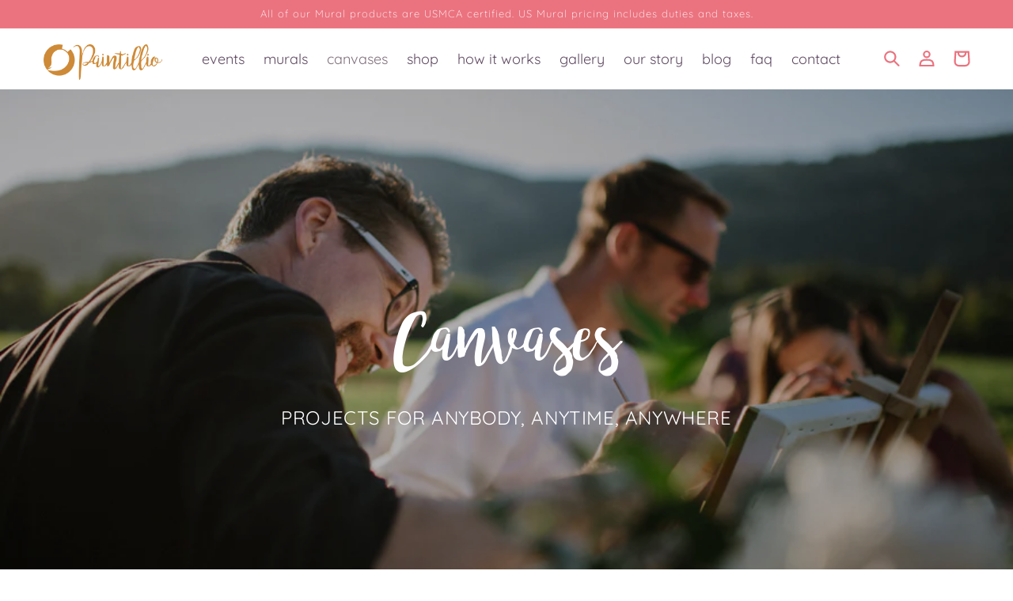

--- FILE ---
content_type: text/html; charset=utf-8
request_url: https://paintillio.com/pages/canvases
body_size: 22819
content:
<!doctype html>
<html class="no-js" lang="en">
  <head>
    <!-- Google tag (gtag.js) -->
    <script async src="https://www.googletagmanager.com/gtag/js?id=AW-578224894"></script>
    <script>
      window.dataLayer = window.dataLayer || [];
      function gtag(){dataLayer.push(arguments);}
      gtag('js', new Date());

      gtag('config', 'AW-578224894');
    </script>
    <meta charset="utf-8">
    <meta http-equiv="X-UA-Compatible" content="IE=edge">
    <meta name="viewport" content="width=device-width,initial-scale=1">
    <meta name="google-site-verification" content="8a10dj44SYKBWEfjC4C-IkM6ogrljoHtmyeW3GqX5MU" />
    <meta name="theme-color" content="">
    <link rel="canonical" href="https://paintillio.com/pages/canvases">
    <link rel="preconnect" href="https://cdn.shopify.com" crossorigin>

    
      <link rel="shortcut icon" href=//paintillio.com/cdn/shop/t/23/assets/favicon.ico?v=88366551017424673801699817411 type="image/x-icon">
      <link rel="icon" href=//paintillio.com/cdn/shop/t/23/assets/favicon.ico?v=88366551017424673801699817411 type="image/x-icon">
    
<link rel="preconnect" href="https://fonts.shopifycdn.com" crossorigin><title>
      Paintillio | Custom Canvases for Events, Gifts &amp; Creativity
</title>

    
      <meta name="description" content="Explore our extensive collection of canvas murals, featuring exceptional and personalized pieces, among our array of wall decals &amp; murals. Call 6049700476">
    

    

<meta property="og:site_name" content="Paintillio">
<meta property="og:url" content="https://paintillio.com/pages/canvases">
<meta property="og:title" content="Paintillio | Custom Canvases for Events, Gifts &amp; Creativity">
<meta property="og:type" content="website">
<meta property="og:description" content="Explore our extensive collection of canvas murals, featuring exceptional and personalized pieces, among our array of wall decals &amp; murals. Call 6049700476"><meta name="twitter:card" content="summary_large_image">
<meta name="twitter:title" content="Paintillio | Custom Canvases for Events, Gifts &amp; Creativity">
<meta name="twitter:description" content="Explore our extensive collection of canvas murals, featuring exceptional and personalized pieces, among our array of wall decals &amp; murals. Call 6049700476">


    <!-- Google Tag Manager -->
    <script>(function(w,d,s,l,i){w[l]=w[l]||[];w[l].push({'gtm.start':
    new Date().getTime(),event:'gtm.js'});var f=d.getElementsByTagName(s)[0],
    j=d.createElement(s),dl=l!='dataLayer'?'&l='+l:'';j.async=true;j.src=
    'https://www.googletagmanager.com/gtm.js?id='+i+dl;f.parentNode.insertBefore(j,f);
    })(window,document,'script','dataLayer','GTM-PHLC54F');</script>
    <!-- End Google Tag Manager -->

    <script src="//paintillio.com/cdn/shop/t/23/assets/global.js?v=33648438251219564841678594470" defer="defer"></script>
    <script id="ytapi" async src="https://www.youtube.com/iframe_api" />
    <script>window.performance && window.performance.mark && window.performance.mark('shopify.content_for_header.start');</script><meta id="shopify-digital-wallet" name="shopify-digital-wallet" content="/24830128/digital_wallets/dialog">
<meta name="shopify-checkout-api-token" content="dda96856f041598f5258c5386431b28f">
<meta id="in-context-paypal-metadata" data-shop-id="24830128" data-venmo-supported="false" data-environment="production" data-locale="en_US" data-paypal-v4="true" data-currency="CAD">
<script async="async" src="/checkouts/internal/preloads.js?locale=en-CA"></script>
<link rel="preconnect" href="https://shop.app" crossorigin="anonymous">
<script async="async" src="https://shop.app/checkouts/internal/preloads.js?locale=en-CA&shop_id=24830128" crossorigin="anonymous"></script>
<script id="apple-pay-shop-capabilities" type="application/json">{"shopId":24830128,"countryCode":"CA","currencyCode":"CAD","merchantCapabilities":["supports3DS"],"merchantId":"gid:\/\/shopify\/Shop\/24830128","merchantName":"Paintillio","requiredBillingContactFields":["postalAddress","email","phone"],"requiredShippingContactFields":["postalAddress","email","phone"],"shippingType":"shipping","supportedNetworks":["visa","masterCard","amex","discover","interac","jcb"],"total":{"type":"pending","label":"Paintillio","amount":"1.00"},"shopifyPaymentsEnabled":true,"supportsSubscriptions":true}</script>
<script id="shopify-features" type="application/json">{"accessToken":"dda96856f041598f5258c5386431b28f","betas":["rich-media-storefront-analytics"],"domain":"paintillio.com","predictiveSearch":true,"shopId":24830128,"locale":"en"}</script>
<script>var Shopify = Shopify || {};
Shopify.shop = "paintillio.myshopify.com";
Shopify.locale = "en";
Shopify.currency = {"active":"CAD","rate":"1.0"};
Shopify.country = "CA";
Shopify.theme = {"name":"Production V2","id":122245906535,"schema_name":"Dawn","schema_version":"7.0.1","theme_store_id":887,"role":"main"};
Shopify.theme.handle = "null";
Shopify.theme.style = {"id":null,"handle":null};
Shopify.cdnHost = "paintillio.com/cdn";
Shopify.routes = Shopify.routes || {};
Shopify.routes.root = "/";</script>
<script type="module">!function(o){(o.Shopify=o.Shopify||{}).modules=!0}(window);</script>
<script>!function(o){function n(){var o=[];function n(){o.push(Array.prototype.slice.apply(arguments))}return n.q=o,n}var t=o.Shopify=o.Shopify||{};t.loadFeatures=n(),t.autoloadFeatures=n()}(window);</script>
<script>
  window.ShopifyPay = window.ShopifyPay || {};
  window.ShopifyPay.apiHost = "shop.app\/pay";
  window.ShopifyPay.redirectState = null;
</script>
<script id="shop-js-analytics" type="application/json">{"pageType":"page"}</script>
<script defer="defer" async type="module" src="//paintillio.com/cdn/shopifycloud/shop-js/modules/v2/client.init-shop-cart-sync_C5BV16lS.en.esm.js"></script>
<script defer="defer" async type="module" src="//paintillio.com/cdn/shopifycloud/shop-js/modules/v2/chunk.common_CygWptCX.esm.js"></script>
<script type="module">
  await import("//paintillio.com/cdn/shopifycloud/shop-js/modules/v2/client.init-shop-cart-sync_C5BV16lS.en.esm.js");
await import("//paintillio.com/cdn/shopifycloud/shop-js/modules/v2/chunk.common_CygWptCX.esm.js");

  window.Shopify.SignInWithShop?.initShopCartSync?.({"fedCMEnabled":true,"windoidEnabled":true});

</script>
<script>
  window.Shopify = window.Shopify || {};
  if (!window.Shopify.featureAssets) window.Shopify.featureAssets = {};
  window.Shopify.featureAssets['shop-js'] = {"shop-cart-sync":["modules/v2/client.shop-cart-sync_ZFArdW7E.en.esm.js","modules/v2/chunk.common_CygWptCX.esm.js"],"init-fed-cm":["modules/v2/client.init-fed-cm_CmiC4vf6.en.esm.js","modules/v2/chunk.common_CygWptCX.esm.js"],"shop-button":["modules/v2/client.shop-button_tlx5R9nI.en.esm.js","modules/v2/chunk.common_CygWptCX.esm.js"],"shop-cash-offers":["modules/v2/client.shop-cash-offers_DOA2yAJr.en.esm.js","modules/v2/chunk.common_CygWptCX.esm.js","modules/v2/chunk.modal_D71HUcav.esm.js"],"init-windoid":["modules/v2/client.init-windoid_sURxWdc1.en.esm.js","modules/v2/chunk.common_CygWptCX.esm.js"],"shop-toast-manager":["modules/v2/client.shop-toast-manager_ClPi3nE9.en.esm.js","modules/v2/chunk.common_CygWptCX.esm.js"],"init-shop-email-lookup-coordinator":["modules/v2/client.init-shop-email-lookup-coordinator_B8hsDcYM.en.esm.js","modules/v2/chunk.common_CygWptCX.esm.js"],"init-shop-cart-sync":["modules/v2/client.init-shop-cart-sync_C5BV16lS.en.esm.js","modules/v2/chunk.common_CygWptCX.esm.js"],"avatar":["modules/v2/client.avatar_BTnouDA3.en.esm.js"],"pay-button":["modules/v2/client.pay-button_FdsNuTd3.en.esm.js","modules/v2/chunk.common_CygWptCX.esm.js"],"init-customer-accounts":["modules/v2/client.init-customer-accounts_DxDtT_ad.en.esm.js","modules/v2/client.shop-login-button_C5VAVYt1.en.esm.js","modules/v2/chunk.common_CygWptCX.esm.js","modules/v2/chunk.modal_D71HUcav.esm.js"],"init-shop-for-new-customer-accounts":["modules/v2/client.init-shop-for-new-customer-accounts_ChsxoAhi.en.esm.js","modules/v2/client.shop-login-button_C5VAVYt1.en.esm.js","modules/v2/chunk.common_CygWptCX.esm.js","modules/v2/chunk.modal_D71HUcav.esm.js"],"shop-login-button":["modules/v2/client.shop-login-button_C5VAVYt1.en.esm.js","modules/v2/chunk.common_CygWptCX.esm.js","modules/v2/chunk.modal_D71HUcav.esm.js"],"init-customer-accounts-sign-up":["modules/v2/client.init-customer-accounts-sign-up_CPSyQ0Tj.en.esm.js","modules/v2/client.shop-login-button_C5VAVYt1.en.esm.js","modules/v2/chunk.common_CygWptCX.esm.js","modules/v2/chunk.modal_D71HUcav.esm.js"],"shop-follow-button":["modules/v2/client.shop-follow-button_Cva4Ekp9.en.esm.js","modules/v2/chunk.common_CygWptCX.esm.js","modules/v2/chunk.modal_D71HUcav.esm.js"],"checkout-modal":["modules/v2/client.checkout-modal_BPM8l0SH.en.esm.js","modules/v2/chunk.common_CygWptCX.esm.js","modules/v2/chunk.modal_D71HUcav.esm.js"],"lead-capture":["modules/v2/client.lead-capture_Bi8yE_yS.en.esm.js","modules/v2/chunk.common_CygWptCX.esm.js","modules/v2/chunk.modal_D71HUcav.esm.js"],"shop-login":["modules/v2/client.shop-login_D6lNrXab.en.esm.js","modules/v2/chunk.common_CygWptCX.esm.js","modules/v2/chunk.modal_D71HUcav.esm.js"],"payment-terms":["modules/v2/client.payment-terms_CZxnsJam.en.esm.js","modules/v2/chunk.common_CygWptCX.esm.js","modules/v2/chunk.modal_D71HUcav.esm.js"]};
</script>
<script>(function() {
  var isLoaded = false;
  function asyncLoad() {
    if (isLoaded) return;
    isLoaded = true;
    var urls = ["https:\/\/chimpstatic.com\/mcjs-connected\/js\/users\/043f4a9cb826efa52ee17e435\/cb33c3c83ed42d4e07b3fb1dd.js?shop=paintillio.myshopify.com"];
    for (var i = 0; i < urls.length; i++) {
      var s = document.createElement('script');
      s.type = 'text/javascript';
      s.async = true;
      s.src = urls[i];
      var x = document.getElementsByTagName('script')[0];
      x.parentNode.insertBefore(s, x);
    }
  };
  if(window.attachEvent) {
    window.attachEvent('onload', asyncLoad);
  } else {
    window.addEventListener('load', asyncLoad, false);
  }
})();</script>
<script id="__st">var __st={"a":24830128,"offset":-28800,"reqid":"242a4e13-6e82-4b24-ab9b-2955a3a5ab15-1768782635","pageurl":"paintillio.com\/pages\/canvases","s":"pages-85022244967","u":"10e07050e0ae","p":"page","rtyp":"page","rid":85022244967};</script>
<script>window.ShopifyPaypalV4VisibilityTracking = true;</script>
<script id="captcha-bootstrap">!function(){'use strict';const t='contact',e='account',n='new_comment',o=[[t,t],['blogs',n],['comments',n],[t,'customer']],c=[[e,'customer_login'],[e,'guest_login'],[e,'recover_customer_password'],[e,'create_customer']],r=t=>t.map((([t,e])=>`form[action*='/${t}']:not([data-nocaptcha='true']) input[name='form_type'][value='${e}']`)).join(','),a=t=>()=>t?[...document.querySelectorAll(t)].map((t=>t.form)):[];function s(){const t=[...o],e=r(t);return a(e)}const i='password',u='form_key',d=['recaptcha-v3-token','g-recaptcha-response','h-captcha-response',i],f=()=>{try{return window.sessionStorage}catch{return}},m='__shopify_v',_=t=>t.elements[u];function p(t,e,n=!1){try{const o=window.sessionStorage,c=JSON.parse(o.getItem(e)),{data:r}=function(t){const{data:e,action:n}=t;return t[m]||n?{data:e,action:n}:{data:t,action:n}}(c);for(const[e,n]of Object.entries(r))t.elements[e]&&(t.elements[e].value=n);n&&o.removeItem(e)}catch(o){console.error('form repopulation failed',{error:o})}}const l='form_type',E='cptcha';function T(t){t.dataset[E]=!0}const w=window,h=w.document,L='Shopify',v='ce_forms',y='captcha';let A=!1;((t,e)=>{const n=(g='f06e6c50-85a8-45c8-87d0-21a2b65856fe',I='https://cdn.shopify.com/shopifycloud/storefront-forms-hcaptcha/ce_storefront_forms_captcha_hcaptcha.v1.5.2.iife.js',D={infoText:'Protected by hCaptcha',privacyText:'Privacy',termsText:'Terms'},(t,e,n)=>{const o=w[L][v],c=o.bindForm;if(c)return c(t,g,e,D).then(n);var r;o.q.push([[t,g,e,D],n]),r=I,A||(h.body.append(Object.assign(h.createElement('script'),{id:'captcha-provider',async:!0,src:r})),A=!0)});var g,I,D;w[L]=w[L]||{},w[L][v]=w[L][v]||{},w[L][v].q=[],w[L][y]=w[L][y]||{},w[L][y].protect=function(t,e){n(t,void 0,e),T(t)},Object.freeze(w[L][y]),function(t,e,n,w,h,L){const[v,y,A,g]=function(t,e,n){const i=e?o:[],u=t?c:[],d=[...i,...u],f=r(d),m=r(i),_=r(d.filter((([t,e])=>n.includes(e))));return[a(f),a(m),a(_),s()]}(w,h,L),I=t=>{const e=t.target;return e instanceof HTMLFormElement?e:e&&e.form},D=t=>v().includes(t);t.addEventListener('submit',(t=>{const e=I(t);if(!e)return;const n=D(e)&&!e.dataset.hcaptchaBound&&!e.dataset.recaptchaBound,o=_(e),c=g().includes(e)&&(!o||!o.value);(n||c)&&t.preventDefault(),c&&!n&&(function(t){try{if(!f())return;!function(t){const e=f();if(!e)return;const n=_(t);if(!n)return;const o=n.value;o&&e.removeItem(o)}(t);const e=Array.from(Array(32),(()=>Math.random().toString(36)[2])).join('');!function(t,e){_(t)||t.append(Object.assign(document.createElement('input'),{type:'hidden',name:u})),t.elements[u].value=e}(t,e),function(t,e){const n=f();if(!n)return;const o=[...t.querySelectorAll(`input[type='${i}']`)].map((({name:t})=>t)),c=[...d,...o],r={};for(const[a,s]of new FormData(t).entries())c.includes(a)||(r[a]=s);n.setItem(e,JSON.stringify({[m]:1,action:t.action,data:r}))}(t,e)}catch(e){console.error('failed to persist form',e)}}(e),e.submit())}));const S=(t,e)=>{t&&!t.dataset[E]&&(n(t,e.some((e=>e===t))),T(t))};for(const o of['focusin','change'])t.addEventListener(o,(t=>{const e=I(t);D(e)&&S(e,y())}));const B=e.get('form_key'),M=e.get(l),P=B&&M;t.addEventListener('DOMContentLoaded',(()=>{const t=y();if(P)for(const e of t)e.elements[l].value===M&&p(e,B);[...new Set([...A(),...v().filter((t=>'true'===t.dataset.shopifyCaptcha))])].forEach((e=>S(e,t)))}))}(h,new URLSearchParams(w.location.search),n,t,e,['guest_login'])})(!0,!0)}();</script>
<script integrity="sha256-4kQ18oKyAcykRKYeNunJcIwy7WH5gtpwJnB7kiuLZ1E=" data-source-attribution="shopify.loadfeatures" defer="defer" src="//paintillio.com/cdn/shopifycloud/storefront/assets/storefront/load_feature-a0a9edcb.js" crossorigin="anonymous"></script>
<script crossorigin="anonymous" defer="defer" src="//paintillio.com/cdn/shopifycloud/storefront/assets/shopify_pay/storefront-65b4c6d7.js?v=20250812"></script>
<script data-source-attribution="shopify.dynamic_checkout.dynamic.init">var Shopify=Shopify||{};Shopify.PaymentButton=Shopify.PaymentButton||{isStorefrontPortableWallets:!0,init:function(){window.Shopify.PaymentButton.init=function(){};var t=document.createElement("script");t.src="https://paintillio.com/cdn/shopifycloud/portable-wallets/latest/portable-wallets.en.js",t.type="module",document.head.appendChild(t)}};
</script>
<script data-source-attribution="shopify.dynamic_checkout.buyer_consent">
  function portableWalletsHideBuyerConsent(e){var t=document.getElementById("shopify-buyer-consent"),n=document.getElementById("shopify-subscription-policy-button");t&&n&&(t.classList.add("hidden"),t.setAttribute("aria-hidden","true"),n.removeEventListener("click",e))}function portableWalletsShowBuyerConsent(e){var t=document.getElementById("shopify-buyer-consent"),n=document.getElementById("shopify-subscription-policy-button");t&&n&&(t.classList.remove("hidden"),t.removeAttribute("aria-hidden"),n.addEventListener("click",e))}window.Shopify?.PaymentButton&&(window.Shopify.PaymentButton.hideBuyerConsent=portableWalletsHideBuyerConsent,window.Shopify.PaymentButton.showBuyerConsent=portableWalletsShowBuyerConsent);
</script>
<script data-source-attribution="shopify.dynamic_checkout.cart.bootstrap">document.addEventListener("DOMContentLoaded",(function(){function t(){return document.querySelector("shopify-accelerated-checkout-cart, shopify-accelerated-checkout")}if(t())Shopify.PaymentButton.init();else{new MutationObserver((function(e,n){t()&&(Shopify.PaymentButton.init(),n.disconnect())})).observe(document.body,{childList:!0,subtree:!0})}}));
</script>
<link id="shopify-accelerated-checkout-styles" rel="stylesheet" media="screen" href="https://paintillio.com/cdn/shopifycloud/portable-wallets/latest/accelerated-checkout-backwards-compat.css" crossorigin="anonymous">
<style id="shopify-accelerated-checkout-cart">
        #shopify-buyer-consent {
  margin-top: 1em;
  display: inline-block;
  width: 100%;
}

#shopify-buyer-consent.hidden {
  display: none;
}

#shopify-subscription-policy-button {
  background: none;
  border: none;
  padding: 0;
  text-decoration: underline;
  font-size: inherit;
  cursor: pointer;
}

#shopify-subscription-policy-button::before {
  box-shadow: none;
}

      </style>
<script id="sections-script" data-sections="header,footer" defer="defer" src="//paintillio.com/cdn/shop/t/23/compiled_assets/scripts.js?11212"></script>
<script>window.performance && window.performance.mark && window.performance.mark('shopify.content_for_header.end');</script>


    <style data-shopify>
      @font-face {
  font-family: Quicksand;
  font-weight: 300;
  font-style: normal;
  font-display: swap;
  src: url("//paintillio.com/cdn/fonts/quicksand/quicksand_n3.c2ef0e492caecbdb8e327c69b68cd550e0c0f353.woff2") format("woff2"),
       url("//paintillio.com/cdn/fonts/quicksand/quicksand_n3.a05833ef989fa46d75b96396c21ab4abf30abf2e.woff") format("woff");
}

      @font-face {
  font-family: Quicksand;
  font-weight: 700;
  font-style: normal;
  font-display: swap;
  src: url("//paintillio.com/cdn/fonts/quicksand/quicksand_n7.d375fe11182475f82f7bb6306a0a0e4018995610.woff2") format("woff2"),
       url("//paintillio.com/cdn/fonts/quicksand/quicksand_n7.8ac2ae2fc4b90ef79aaa7aedb927d39f9f9aa3f4.woff") format("woff");
}

      @font-face {
  font-family: Quicksand;
  font-weight: 400;
  font-style: normal;
  font-display: swap;
  src: url("//paintillio.com/cdn/fonts/quicksand/quicksand_n4.bf8322a9d1da765aa396ad7b6eeb81930a6214de.woff2") format("woff2"),
       url("//paintillio.com/cdn/fonts/quicksand/quicksand_n4.fa4cbd232d3483059e72b11f7239959a64c98426.woff") format("woff");
}

      
      
      @font-face {
  font-family: Quicksand;
  font-weight: 300;
  font-style: normal;
  font-display: swap;
  src: url("//paintillio.com/cdn/fonts/quicksand/quicksand_n3.c2ef0e492caecbdb8e327c69b68cd550e0c0f353.woff2") format("woff2"),
       url("//paintillio.com/cdn/fonts/quicksand/quicksand_n3.a05833ef989fa46d75b96396c21ab4abf30abf2e.woff") format("woff");
}


      :root {
        --font-body-family: Quicksand, sans-serif;
        --font-body-style: normal;
        --font-body-weight: 300;
        --font-body-weight-semibold: 400;
        --font-body-weight-bold: 600;

        --font-heading-family: Quicksand, sans-serif;
        --font-heading-style: normal;
        --font-heading-weight: 300;

        --font-body-scale: 1.0;
        --font-heading-scale: 1.0;

        --color-base-text: 42, 12, 46;
        --color-shadow: 42, 12, 46;
        --color-base-background-1: 255, 255, 255;
        --color-base-background-2: 244, 235, 228;
        --color-base-solid-button-labels: 255, 255, 255;
        --color-base-outline-button-labels: 42, 12, 46;
        --color-base-accent-1: 42, 12, 46;
        --color-base-accent-2: 235, 115, 127;
        --payment-terms-background-color: #ffffff;

        --gradient-base-background-1: #ffffff;
        --gradient-base-background-2: #f4ebe4;
        --gradient-base-accent-1: #2a0c2e;
        --gradient-base-accent-2: #EB737F;
        --color-pinktillio: 235, 115, 127;
        --color-light-pinktillio: 244, 235, 228;
        --color-goldillio: 206, 138, 65;
        --color-oystershellio: 129, 113, 124;
        --color-eggplantillio: 42, 12, 46;

        --media-padding: px;
        --media-border-opacity: 0.05;
        --media-border-width: 0px;
        --media-radius: 0px;
        --media-shadow-opacity: 0.0;
        --media-shadow-horizontal-offset: 0px;
        --media-shadow-vertical-offset: 4px;
        --media-shadow-blur-radius: 5px;
        --media-shadow-visible: 0;

        --page-width: 108rem;
        --page-width-margin: 0rem;

        --product-card-image-padding: 0.0rem;
        --product-card-corner-radius: 10.0rem;
        --product-card-text-alignment: left;
        --product-card-border-width: 0.0rem;
        --product-card-border-opacity: 0.1;
        --product-card-shadow-opacity: 0.0;
        --product-card-shadow-visible: 0;
        --product-card-shadow-horizontal-offset: 0.0rem;
        --product-card-shadow-vertical-offset: 0.4rem;
        --product-card-shadow-blur-radius: 0.5rem;

        --collection-card-image-padding: 0.0rem;
        --collection-card-corner-radius: 10.0rem;
        --collection-card-text-alignment: left;
        --collection-card-border-width: 0.0rem;
        --collection-card-border-opacity: 0.1;
        --collection-card-shadow-opacity: 0.0;
        --collection-card-shadow-visible: 0;
        --collection-card-shadow-horizontal-offset: 0.0rem;
        --collection-card-shadow-vertical-offset: 0.4rem;
        --collection-card-shadow-blur-radius: 0.5rem;

        --blog-card-image-padding: 0.0rem;
        --blog-card-corner-radius: 10.0rem;
        --blog-card-text-alignment: left;
        --blog-card-border-width: 0.0rem;
        --blog-card-border-opacity: 0.1;
        --blog-card-shadow-opacity: 0.0;
        --blog-card-shadow-visible: 0;
        --blog-card-shadow-horizontal-offset: 0.0rem;
        --blog-card-shadow-vertical-offset: 0.4rem;
        --blog-card-shadow-blur-radius: 0.5rem;

        --badge-corner-radius: 4.0rem;

        --popup-border-width: 1px;
        --popup-border-opacity: 0.1;
        --popup-corner-radius: 0px;
        --popup-shadow-opacity: 0.0;
        --popup-shadow-horizontal-offset: 0px;
        --popup-shadow-vertical-offset: 4px;
        --popup-shadow-blur-radius: 5px;

        --drawer-border-width: 1px;
        --drawer-border-opacity: 0.1;
        --drawer-shadow-opacity: 0.0;
        --drawer-shadow-horizontal-offset: 0px;
        --drawer-shadow-vertical-offset: 4px;
        --drawer-shadow-blur-radius: 5px;

        --spacing-sections-desktop: 0px;
        --spacing-sections-mobile: 0px;

        --grid-desktop-vertical-spacing: 30px;
        --grid-desktop-horizontal-spacing: 30px;
        --grid-mobile-vertical-spacing: 30px;
        --grid-mobile-horizontal-spacing: 30px;

        --text-boxes-border-opacity: 0.1;
        --text-boxes-border-width: 0px;
        --text-boxes-radius: 0px;
        --text-boxes-shadow-opacity: 0.0;
        --text-boxes-shadow-visible: 0;
        --text-boxes-shadow-horizontal-offset: 0px;
        --text-boxes-shadow-vertical-offset: 4px;
        --text-boxes-shadow-blur-radius: 5px;

        --buttons-radius: 0px;
        --buttons-radius-outset: 0px;
        --buttons-border-width: 1px;
        --buttons-border-opacity: 1.0;
        --buttons-shadow-opacity: 0.0;
        --buttons-shadow-visible: 0;
        --buttons-shadow-horizontal-offset: 0px;
        --buttons-shadow-vertical-offset: 4px;
        --buttons-shadow-blur-radius: 5px;
        --buttons-border-offset: 0px;

        --inputs-radius: 0px;
        --inputs-border-width: 1px;
        --inputs-border-opacity: 0.55;
        --inputs-shadow-opacity: 0.0;
        --inputs-shadow-horizontal-offset: -12px;
        --inputs-margin-offset: 0px;
        --inputs-shadow-vertical-offset: -12px;
        --inputs-shadow-blur-radius: 0px;
        --inputs-radius-outset: 0px;

        --variant-pills-radius: 40px;
        --variant-pills-border-width: 1px;
        --variant-pills-border-opacity: 0.55;
        --variant-pills-shadow-opacity: 0.0;
        --variant-pills-shadow-horizontal-offset: 0px;
        --variant-pills-shadow-vertical-offset: 4px;
        --variant-pills-shadow-blur-radius: 5px;
      }

      *,
      *::before,
      *::after {
        box-sizing: inherit;
      }

      html {
        box-sizing: border-box;
        font-size: calc(var(--font-body-scale) * 62.5%);
        height: 100%;
      }

      body {
        display: grid;
        grid-template-rows: auto auto 1fr auto;
        grid-template-columns: 100%;
        min-height: 100%;
        margin: 0;
        font-size: 1.6rem;
        letter-spacing: 0rem;
        line-height: calc(1 + 0.4 / var(--font-body-scale));
        font-family: var(--font-body-family);
        font-style: var(--font-body-style);
        font-weight: var(--font-body-weight);
      }

      @media screen and (min-width: 750px) {
        body {
          font-size: 1.8rem;
        }
      }
      @media screen and (min-width: 1600px) {
        :root {
          --page-width: 140rem;
        }
      }
    </style>

    <link href="//paintillio.com/cdn/shop/t/23/assets/main.css?v=54252905082244812181721023936" rel="stylesheet" type="text/css" media="all" />
<link rel="preload" as="font" href="//paintillio.com/cdn/fonts/quicksand/quicksand_n3.c2ef0e492caecbdb8e327c69b68cd550e0c0f353.woff2" type="font/woff2" crossorigin>
      <link rel="preload" as="font" href="//paintillio.com/cdn/fonts/quicksand/quicksand_n4.bf8322a9d1da765aa396ad7b6eeb81930a6214de.woff2" type="font/woff2" crossorigin>
      <link rel="preload" as="font" href="//paintillio.com/cdn/fonts/quicksand/quicksand_n7.d375fe11182475f82f7bb6306a0a0e4018995610.woff2" type="font/woff2" crossorigin><link rel="preload" as="font" href="//paintillio.com/cdn/fonts/quicksand/quicksand_n3.c2ef0e492caecbdb8e327c69b68cd550e0c0f353.woff2" type="font/woff2" crossorigin><link rel="stylesheet" href="//paintillio.com/cdn/shop/t/23/assets/component-predictive-search.css?v=83512081251802922551669039111" media="print" onload="this.media='all'"><script>document.documentElement.className = document.documentElement.className.replace('no-js', 'js');
    if (Shopify.designMode) {
      document.documentElement.classList.add('shopify-design-mode');
    }
    </script>

    <!-- JQuery -->
    <script src="https://code.jquery.com/jquery-3.6.4.min.js" crossorigin="anonymous"></script>

    <!-- JQuery Accordion -->
    <script type="text/javascript" src="//paintillio.com/cdn/shop/t/23/assets/jquery_accordion.js?v=64709411461589543001670163759"></script>

    <!-- AOS -->
    <link href="https://unpkg.com/aos@2.3.1/dist/aos.css" rel="stylesheet">
    <script src="https://unpkg.com/aos@2.3.1/dist/aos.js"></script>

    <!-- Slick Carrousel =============================================== -->
    <link rel="stylesheet" type="text/css" href="//cdn.jsdelivr.net/npm/slick-carousel@1.8.1/slick/slick.css"/>
    <link rel="stylesheet" type="text/css" href="//cdn.jsdelivr.net/npm/slick-carousel@1.8.1/slick/slick-theme.css"/>

    <!-- Slick Carrousel -->
    <script type="text/javascript" src="//cdn.jsdelivr.net/npm/slick-carousel@1.8.1/slick/slick.min.js"></script>

    <!-- Font Awesome -->
    <link rel="stylesheet" href="https://cdnjs.cloudflare.com/ajax/libs/font-awesome/6.3.0/css/all.min.css" integrity="sha512-SzlrxWUlpfuzQ+pcUCosxcglQRNAq/DZjVsC0lE40xsADsfeQoEypE+enwcOiGjk/bSuGGKHEyjSoQ1zVisanQ==" crossorigin="anonymous" referrerpolicy="no-referrer" />
  <link href="https://monorail-edge.shopifysvc.com" rel="dns-prefetch">
<script>(function(){if ("sendBeacon" in navigator && "performance" in window) {try {var session_token_from_headers = performance.getEntriesByType('navigation')[0].serverTiming.find(x => x.name == '_s').description;} catch {var session_token_from_headers = undefined;}var session_cookie_matches = document.cookie.match(/_shopify_s=([^;]*)/);var session_token_from_cookie = session_cookie_matches && session_cookie_matches.length === 2 ? session_cookie_matches[1] : "";var session_token = session_token_from_headers || session_token_from_cookie || "";function handle_abandonment_event(e) {var entries = performance.getEntries().filter(function(entry) {return /monorail-edge.shopifysvc.com/.test(entry.name);});if (!window.abandonment_tracked && entries.length === 0) {window.abandonment_tracked = true;var currentMs = Date.now();var navigation_start = performance.timing.navigationStart;var payload = {shop_id: 24830128,url: window.location.href,navigation_start,duration: currentMs - navigation_start,session_token,page_type: "page"};window.navigator.sendBeacon("https://monorail-edge.shopifysvc.com/v1/produce", JSON.stringify({schema_id: "online_store_buyer_site_abandonment/1.1",payload: payload,metadata: {event_created_at_ms: currentMs,event_sent_at_ms: currentMs}}));}}window.addEventListener('pagehide', handle_abandonment_event);}}());</script>
<script id="web-pixels-manager-setup">(function e(e,d,r,n,o){if(void 0===o&&(o={}),!Boolean(null===(a=null===(i=window.Shopify)||void 0===i?void 0:i.analytics)||void 0===a?void 0:a.replayQueue)){var i,a;window.Shopify=window.Shopify||{};var t=window.Shopify;t.analytics=t.analytics||{};var s=t.analytics;s.replayQueue=[],s.publish=function(e,d,r){return s.replayQueue.push([e,d,r]),!0};try{self.performance.mark("wpm:start")}catch(e){}var l=function(){var e={modern:/Edge?\/(1{2}[4-9]|1[2-9]\d|[2-9]\d{2}|\d{4,})\.\d+(\.\d+|)|Firefox\/(1{2}[4-9]|1[2-9]\d|[2-9]\d{2}|\d{4,})\.\d+(\.\d+|)|Chrom(ium|e)\/(9{2}|\d{3,})\.\d+(\.\d+|)|(Maci|X1{2}).+ Version\/(15\.\d+|(1[6-9]|[2-9]\d|\d{3,})\.\d+)([,.]\d+|)( \(\w+\)|)( Mobile\/\w+|) Safari\/|Chrome.+OPR\/(9{2}|\d{3,})\.\d+\.\d+|(CPU[ +]OS|iPhone[ +]OS|CPU[ +]iPhone|CPU IPhone OS|CPU iPad OS)[ +]+(15[._]\d+|(1[6-9]|[2-9]\d|\d{3,})[._]\d+)([._]\d+|)|Android:?[ /-](13[3-9]|1[4-9]\d|[2-9]\d{2}|\d{4,})(\.\d+|)(\.\d+|)|Android.+Firefox\/(13[5-9]|1[4-9]\d|[2-9]\d{2}|\d{4,})\.\d+(\.\d+|)|Android.+Chrom(ium|e)\/(13[3-9]|1[4-9]\d|[2-9]\d{2}|\d{4,})\.\d+(\.\d+|)|SamsungBrowser\/([2-9]\d|\d{3,})\.\d+/,legacy:/Edge?\/(1[6-9]|[2-9]\d|\d{3,})\.\d+(\.\d+|)|Firefox\/(5[4-9]|[6-9]\d|\d{3,})\.\d+(\.\d+|)|Chrom(ium|e)\/(5[1-9]|[6-9]\d|\d{3,})\.\d+(\.\d+|)([\d.]+$|.*Safari\/(?![\d.]+ Edge\/[\d.]+$))|(Maci|X1{2}).+ Version\/(10\.\d+|(1[1-9]|[2-9]\d|\d{3,})\.\d+)([,.]\d+|)( \(\w+\)|)( Mobile\/\w+|) Safari\/|Chrome.+OPR\/(3[89]|[4-9]\d|\d{3,})\.\d+\.\d+|(CPU[ +]OS|iPhone[ +]OS|CPU[ +]iPhone|CPU IPhone OS|CPU iPad OS)[ +]+(10[._]\d+|(1[1-9]|[2-9]\d|\d{3,})[._]\d+)([._]\d+|)|Android:?[ /-](13[3-9]|1[4-9]\d|[2-9]\d{2}|\d{4,})(\.\d+|)(\.\d+|)|Mobile Safari.+OPR\/([89]\d|\d{3,})\.\d+\.\d+|Android.+Firefox\/(13[5-9]|1[4-9]\d|[2-9]\d{2}|\d{4,})\.\d+(\.\d+|)|Android.+Chrom(ium|e)\/(13[3-9]|1[4-9]\d|[2-9]\d{2}|\d{4,})\.\d+(\.\d+|)|Android.+(UC? ?Browser|UCWEB|U3)[ /]?(15\.([5-9]|\d{2,})|(1[6-9]|[2-9]\d|\d{3,})\.\d+)\.\d+|SamsungBrowser\/(5\.\d+|([6-9]|\d{2,})\.\d+)|Android.+MQ{2}Browser\/(14(\.(9|\d{2,})|)|(1[5-9]|[2-9]\d|\d{3,})(\.\d+|))(\.\d+|)|K[Aa][Ii]OS\/(3\.\d+|([4-9]|\d{2,})\.\d+)(\.\d+|)/},d=e.modern,r=e.legacy,n=navigator.userAgent;return n.match(d)?"modern":n.match(r)?"legacy":"unknown"}(),u="modern"===l?"modern":"legacy",c=(null!=n?n:{modern:"",legacy:""})[u],f=function(e){return[e.baseUrl,"/wpm","/b",e.hashVersion,"modern"===e.buildTarget?"m":"l",".js"].join("")}({baseUrl:d,hashVersion:r,buildTarget:u}),m=function(e){var d=e.version,r=e.bundleTarget,n=e.surface,o=e.pageUrl,i=e.monorailEndpoint;return{emit:function(e){var a=e.status,t=e.errorMsg,s=(new Date).getTime(),l=JSON.stringify({metadata:{event_sent_at_ms:s},events:[{schema_id:"web_pixels_manager_load/3.1",payload:{version:d,bundle_target:r,page_url:o,status:a,surface:n,error_msg:t},metadata:{event_created_at_ms:s}}]});if(!i)return console&&console.warn&&console.warn("[Web Pixels Manager] No Monorail endpoint provided, skipping logging."),!1;try{return self.navigator.sendBeacon.bind(self.navigator)(i,l)}catch(e){}var u=new XMLHttpRequest;try{return u.open("POST",i,!0),u.setRequestHeader("Content-Type","text/plain"),u.send(l),!0}catch(e){return console&&console.warn&&console.warn("[Web Pixels Manager] Got an unhandled error while logging to Monorail."),!1}}}}({version:r,bundleTarget:l,surface:e.surface,pageUrl:self.location.href,monorailEndpoint:e.monorailEndpoint});try{o.browserTarget=l,function(e){var d=e.src,r=e.async,n=void 0===r||r,o=e.onload,i=e.onerror,a=e.sri,t=e.scriptDataAttributes,s=void 0===t?{}:t,l=document.createElement("script"),u=document.querySelector("head"),c=document.querySelector("body");if(l.async=n,l.src=d,a&&(l.integrity=a,l.crossOrigin="anonymous"),s)for(var f in s)if(Object.prototype.hasOwnProperty.call(s,f))try{l.dataset[f]=s[f]}catch(e){}if(o&&l.addEventListener("load",o),i&&l.addEventListener("error",i),u)u.appendChild(l);else{if(!c)throw new Error("Did not find a head or body element to append the script");c.appendChild(l)}}({src:f,async:!0,onload:function(){if(!function(){var e,d;return Boolean(null===(d=null===(e=window.Shopify)||void 0===e?void 0:e.analytics)||void 0===d?void 0:d.initialized)}()){var d=window.webPixelsManager.init(e)||void 0;if(d){var r=window.Shopify.analytics;r.replayQueue.forEach((function(e){var r=e[0],n=e[1],o=e[2];d.publishCustomEvent(r,n,o)})),r.replayQueue=[],r.publish=d.publishCustomEvent,r.visitor=d.visitor,r.initialized=!0}}},onerror:function(){return m.emit({status:"failed",errorMsg:"".concat(f," has failed to load")})},sri:function(e){var d=/^sha384-[A-Za-z0-9+/=]+$/;return"string"==typeof e&&d.test(e)}(c)?c:"",scriptDataAttributes:o}),m.emit({status:"loading"})}catch(e){m.emit({status:"failed",errorMsg:(null==e?void 0:e.message)||"Unknown error"})}}})({shopId: 24830128,storefrontBaseUrl: "https://paintillio.com",extensionsBaseUrl: "https://extensions.shopifycdn.com/cdn/shopifycloud/web-pixels-manager",monorailEndpoint: "https://monorail-edge.shopifysvc.com/unstable/produce_batch",surface: "storefront-renderer",enabledBetaFlags: ["2dca8a86"],webPixelsConfigList: [{"id":"247070823","configuration":"{\"pixelCode\":\"C6P7LOGL60FUQD7PPITG\"}","eventPayloadVersion":"v1","runtimeContext":"STRICT","scriptVersion":"22e92c2ad45662f435e4801458fb78cc","type":"APP","apiClientId":4383523,"privacyPurposes":["ANALYTICS","MARKETING","SALE_OF_DATA"],"dataSharingAdjustments":{"protectedCustomerApprovalScopes":["read_customer_address","read_customer_email","read_customer_name","read_customer_personal_data","read_customer_phone"]}},{"id":"137592935","configuration":"{\"pixel_id\":\"241730029953260\",\"pixel_type\":\"facebook_pixel\",\"metaapp_system_user_token\":\"-\"}","eventPayloadVersion":"v1","runtimeContext":"OPEN","scriptVersion":"ca16bc87fe92b6042fbaa3acc2fbdaa6","type":"APP","apiClientId":2329312,"privacyPurposes":["ANALYTICS","MARKETING","SALE_OF_DATA"],"dataSharingAdjustments":{"protectedCustomerApprovalScopes":["read_customer_address","read_customer_email","read_customer_name","read_customer_personal_data","read_customer_phone"]}},{"id":"shopify-app-pixel","configuration":"{}","eventPayloadVersion":"v1","runtimeContext":"STRICT","scriptVersion":"0450","apiClientId":"shopify-pixel","type":"APP","privacyPurposes":["ANALYTICS","MARKETING"]},{"id":"shopify-custom-pixel","eventPayloadVersion":"v1","runtimeContext":"LAX","scriptVersion":"0450","apiClientId":"shopify-pixel","type":"CUSTOM","privacyPurposes":["ANALYTICS","MARKETING"]}],isMerchantRequest: false,initData: {"shop":{"name":"Paintillio","paymentSettings":{"currencyCode":"CAD"},"myshopifyDomain":"paintillio.myshopify.com","countryCode":"CA","storefrontUrl":"https:\/\/paintillio.com"},"customer":null,"cart":null,"checkout":null,"productVariants":[],"purchasingCompany":null},},"https://paintillio.com/cdn","fcfee988w5aeb613cpc8e4bc33m6693e112",{"modern":"","legacy":""},{"shopId":"24830128","storefrontBaseUrl":"https:\/\/paintillio.com","extensionBaseUrl":"https:\/\/extensions.shopifycdn.com\/cdn\/shopifycloud\/web-pixels-manager","surface":"storefront-renderer","enabledBetaFlags":"[\"2dca8a86\"]","isMerchantRequest":"false","hashVersion":"fcfee988w5aeb613cpc8e4bc33m6693e112","publish":"custom","events":"[[\"page_viewed\",{}]]"});</script><script>
  window.ShopifyAnalytics = window.ShopifyAnalytics || {};
  window.ShopifyAnalytics.meta = window.ShopifyAnalytics.meta || {};
  window.ShopifyAnalytics.meta.currency = 'CAD';
  var meta = {"page":{"pageType":"page","resourceType":"page","resourceId":85022244967,"requestId":"242a4e13-6e82-4b24-ab9b-2955a3a5ab15-1768782635"}};
  for (var attr in meta) {
    window.ShopifyAnalytics.meta[attr] = meta[attr];
  }
</script>
<script class="analytics">
  (function () {
    var customDocumentWrite = function(content) {
      var jquery = null;

      if (window.jQuery) {
        jquery = window.jQuery;
      } else if (window.Checkout && window.Checkout.$) {
        jquery = window.Checkout.$;
      }

      if (jquery) {
        jquery('body').append(content);
      }
    };

    var hasLoggedConversion = function(token) {
      if (token) {
        return document.cookie.indexOf('loggedConversion=' + token) !== -1;
      }
      return false;
    }

    var setCookieIfConversion = function(token) {
      if (token) {
        var twoMonthsFromNow = new Date(Date.now());
        twoMonthsFromNow.setMonth(twoMonthsFromNow.getMonth() + 2);

        document.cookie = 'loggedConversion=' + token + '; expires=' + twoMonthsFromNow;
      }
    }

    var trekkie = window.ShopifyAnalytics.lib = window.trekkie = window.trekkie || [];
    if (trekkie.integrations) {
      return;
    }
    trekkie.methods = [
      'identify',
      'page',
      'ready',
      'track',
      'trackForm',
      'trackLink'
    ];
    trekkie.factory = function(method) {
      return function() {
        var args = Array.prototype.slice.call(arguments);
        args.unshift(method);
        trekkie.push(args);
        return trekkie;
      };
    };
    for (var i = 0; i < trekkie.methods.length; i++) {
      var key = trekkie.methods[i];
      trekkie[key] = trekkie.factory(key);
    }
    trekkie.load = function(config) {
      trekkie.config = config || {};
      trekkie.config.initialDocumentCookie = document.cookie;
      var first = document.getElementsByTagName('script')[0];
      var script = document.createElement('script');
      script.type = 'text/javascript';
      script.onerror = function(e) {
        var scriptFallback = document.createElement('script');
        scriptFallback.type = 'text/javascript';
        scriptFallback.onerror = function(error) {
                var Monorail = {
      produce: function produce(monorailDomain, schemaId, payload) {
        var currentMs = new Date().getTime();
        var event = {
          schema_id: schemaId,
          payload: payload,
          metadata: {
            event_created_at_ms: currentMs,
            event_sent_at_ms: currentMs
          }
        };
        return Monorail.sendRequest("https://" + monorailDomain + "/v1/produce", JSON.stringify(event));
      },
      sendRequest: function sendRequest(endpointUrl, payload) {
        // Try the sendBeacon API
        if (window && window.navigator && typeof window.navigator.sendBeacon === 'function' && typeof window.Blob === 'function' && !Monorail.isIos12()) {
          var blobData = new window.Blob([payload], {
            type: 'text/plain'
          });

          if (window.navigator.sendBeacon(endpointUrl, blobData)) {
            return true;
          } // sendBeacon was not successful

        } // XHR beacon

        var xhr = new XMLHttpRequest();

        try {
          xhr.open('POST', endpointUrl);
          xhr.setRequestHeader('Content-Type', 'text/plain');
          xhr.send(payload);
        } catch (e) {
          console.log(e);
        }

        return false;
      },
      isIos12: function isIos12() {
        return window.navigator.userAgent.lastIndexOf('iPhone; CPU iPhone OS 12_') !== -1 || window.navigator.userAgent.lastIndexOf('iPad; CPU OS 12_') !== -1;
      }
    };
    Monorail.produce('monorail-edge.shopifysvc.com',
      'trekkie_storefront_load_errors/1.1',
      {shop_id: 24830128,
      theme_id: 122245906535,
      app_name: "storefront",
      context_url: window.location.href,
      source_url: "//paintillio.com/cdn/s/trekkie.storefront.cd680fe47e6c39ca5d5df5f0a32d569bc48c0f27.min.js"});

        };
        scriptFallback.async = true;
        scriptFallback.src = '//paintillio.com/cdn/s/trekkie.storefront.cd680fe47e6c39ca5d5df5f0a32d569bc48c0f27.min.js';
        first.parentNode.insertBefore(scriptFallback, first);
      };
      script.async = true;
      script.src = '//paintillio.com/cdn/s/trekkie.storefront.cd680fe47e6c39ca5d5df5f0a32d569bc48c0f27.min.js';
      first.parentNode.insertBefore(script, first);
    };
    trekkie.load(
      {"Trekkie":{"appName":"storefront","development":false,"defaultAttributes":{"shopId":24830128,"isMerchantRequest":null,"themeId":122245906535,"themeCityHash":"12135059964262747346","contentLanguage":"en","currency":"CAD","eventMetadataId":"c2e2af12-a301-4c3d-afd6-2d8f88509ec3"},"isServerSideCookieWritingEnabled":true,"monorailRegion":"shop_domain","enabledBetaFlags":["65f19447"]},"Session Attribution":{},"S2S":{"facebookCapiEnabled":true,"source":"trekkie-storefront-renderer","apiClientId":580111}}
    );

    var loaded = false;
    trekkie.ready(function() {
      if (loaded) return;
      loaded = true;

      window.ShopifyAnalytics.lib = window.trekkie;

      var originalDocumentWrite = document.write;
      document.write = customDocumentWrite;
      try { window.ShopifyAnalytics.merchantGoogleAnalytics.call(this); } catch(error) {};
      document.write = originalDocumentWrite;

      window.ShopifyAnalytics.lib.page(null,{"pageType":"page","resourceType":"page","resourceId":85022244967,"requestId":"242a4e13-6e82-4b24-ab9b-2955a3a5ab15-1768782635","shopifyEmitted":true});

      var match = window.location.pathname.match(/checkouts\/(.+)\/(thank_you|post_purchase)/)
      var token = match? match[1]: undefined;
      if (!hasLoggedConversion(token)) {
        setCookieIfConversion(token);
        
      }
    });


        var eventsListenerScript = document.createElement('script');
        eventsListenerScript.async = true;
        eventsListenerScript.src = "//paintillio.com/cdn/shopifycloud/storefront/assets/shop_events_listener-3da45d37.js";
        document.getElementsByTagName('head')[0].appendChild(eventsListenerScript);

})();</script>
<script
  defer
  src="https://paintillio.com/cdn/shopifycloud/perf-kit/shopify-perf-kit-3.0.4.min.js"
  data-application="storefront-renderer"
  data-shop-id="24830128"
  data-render-region="gcp-us-central1"
  data-page-type="page"
  data-theme-instance-id="122245906535"
  data-theme-name="Dawn"
  data-theme-version="7.0.1"
  data-monorail-region="shop_domain"
  data-resource-timing-sampling-rate="10"
  data-shs="true"
  data-shs-beacon="true"
  data-shs-export-with-fetch="true"
  data-shs-logs-sample-rate="1"
  data-shs-beacon-endpoint="https://paintillio.com/api/collect"
></script>
</head>

  <body class="gradient">

    <!-- Google Tag Manager (noscript) -->
    <noscript><iframe src="https://www.googletagmanager.com/ns.html?id=GTM-PHLC54F"
    height="0" width="0" style="display:none;visibility:hidden"></iframe></noscript>
    <!-- End Google Tag Manager (noscript) -->

    <a class="skip-to-content-link button visually-hidden" href="#MainContent">
      Skip to content
    </a><div id="shopify-section-announcement-bar" class="shopify-section"><div class="announcement-bar color-accent-2 gradient" role="region" aria-label="Announcement" ><div class="page-width">
                <p class="announcement-bar__message center h5">
                  All of our Mural products are USMCA certified. US Mural pricing includes duties and taxes.
</p>
              </div></div>
</div>
    <div id="shopify-section-header" class="shopify-section section-header"><link rel="stylesheet" href="//paintillio.com/cdn/shop/t/23/assets/component-list-menu.css?11212" media="print" onload="this.media='all'">
<link rel="stylesheet" href="//paintillio.com/cdn/shop/t/23/assets/component-search.css?v=96455689198851321781669039110" media="print" onload="this.media='all'">
<link rel="stylesheet" href="//paintillio.com/cdn/shop/t/23/assets/component-cart-notification.css?v=183358051719344305851669039110" media="print" onload="this.media='all'">
<link rel="stylesheet" href="//paintillio.com/cdn/shop/t/23/assets/component-cart-items.css?11212" media="print" onload="this.media='all'"><link rel="stylesheet" href="//paintillio.com/cdn/shop/t/23/assets/component-price.css?v=65402837579211014041669039111" media="print" onload="this.media='all'">
  <link rel="stylesheet" href="//paintillio.com/cdn/shop/t/23/assets/component-loading-overlay.css?v=167310470843593579841669039113" media="print" onload="this.media='all'"><noscript><link href="//paintillio.com/cdn/shop/t/23/assets/component-list-menu.css?11212" rel="stylesheet" type="text/css" media="all" /></noscript>
<noscript><link href="//paintillio.com/cdn/shop/t/23/assets/component-search.css?v=96455689198851321781669039110" rel="stylesheet" type="text/css" media="all" /></noscript>
<noscript><link href="//paintillio.com/cdn/shop/t/23/assets/component-cart-notification.css?v=183358051719344305851669039110" rel="stylesheet" type="text/css" media="all" /></noscript>
<noscript><link href="//paintillio.com/cdn/shop/t/23/assets/component-cart-items.css?11212" rel="stylesheet" type="text/css" media="all" /></noscript>

<style>
  header-drawer {
    justify-self: start;
    margin-left: -1.2rem;
  }

  .header__heading-logo {
    width: 150px;
  }

  @media screen and (min-width: 990px) {
    header-drawer {
      display: none;
    }
  }

  .menu-drawer-container {
    display: flex;
  }

  .list-menu {
    list-style: none;
    padding: 0;
    margin: 0;
  }

  .list-menu--inline {
    display: inline-flex;
    flex-wrap: wrap;
  }

/*  summary.list-menu__item {
    padding-right: 2.7rem;
  }*/

  .list-menu__item {
    display: flex;
    align-items: center;
    line-height: calc(1 + 0.3 / var(--font-body-scale));
  }

  .list-menu__item--link {
    text-decoration: none;
    padding-bottom: 1rem;
    padding-top: 1rem;
    line-height: calc(1 + 0.8 / var(--font-body-scale));
  }

  @media screen and (min-width: 750px) {
    .list-menu__item--link {
      padding-bottom: 0.5rem;
      padding-top: 0.5rem;
    }
  }
</style><style data-shopify>.header {
    padding-top: 6px;
    padding-bottom: 6px;
  }

  .section-header {
    margin-bottom: 0px;
  }

  @media screen and (min-width: 750px) {
    .section-header {
      margin-bottom: 0px;
    }
  }

  @media screen and (min-width: 990px) {
    .header {
      padding-top: 12px;
      padding-bottom: 12px;
    }
  }</style><script src="//paintillio.com/cdn/shop/t/23/assets/details-disclosure.js?v=153497636716254413831670163754" defer="defer"></script>
<script src="//paintillio.com/cdn/shop/t/23/assets/details-modal.js?v=4511761896672669691678594076" defer="defer"></script>
<script src="//paintillio.com/cdn/shop/t/23/assets/cart-notification.js?v=160453272920806432391670163795" defer="defer"></script><svg xmlns="http://www.w3.org/2000/svg" class="hidden">
  <symbol id="icon-search" viewbox="0 0 18 19" fill="none">
    <path fill-rule="evenodd" clip-rule="evenodd" d="M11.03 11.68A5.784 5.784 0 112.85 3.5a5.784 5.784 0 018.18 8.18zm.26 1.12a6.78 6.78 0 11.72-.7l5.4 5.4a.5.5 0 11-.71.7l-5.41-5.4z" fill="currentColor" />
  </symbol>

  <symbol id="icon-close" class="icon icon-close" fill="none" viewBox="0 0 18 17">
    <path d="M.865 15.978a.5.5 0 00.707.707l7.433-7.431 7.579 7.282a.501.501 0 00.846-.37.5.5 0 00-.153-.351L9.712 8.546l7.417-7.416a.5.5 0 10-.707-.708L8.991 7.853 1.413.573a.5.5 0 10-.693.72l7.563 7.268-7.418 7.417z" fill="currentColor">
  </symbol>
</svg>
<sticky-header class="header-wrapper color-background-1 gradient">
  <header class="header header--middle-left header--mobile-left  header--has-menu"><header-drawer data-breakpoint="tablet">
        <details id="Details-menu-drawer-container" class="menu-drawer-container">
          <summary class="header__icon header__icon--menu header__icon--summary link focus-inset" aria-label="Menu">
            <span>
              <svg xmlns="http://www.w3.org/2000/svg" aria-hidden="true" focusable="false" role="presentation" class="icon icon-hamburger" fill="none" viewBox="0 0 18 16">
  <path d="M1 .5a.5.5 0 100 1h15.71a.5.5 0 000-1H1zM.5 8a.5.5 0 01.5-.5h15.71a.5.5 0 010 1H1A.5.5 0 01.5 8zm0 7a.5.5 0 01.5-.5h15.71a.5.5 0 010 1H1a.5.5 0 01-.5-.5z" fill="currentColor">
</svg>

              <svg xmlns="http://www.w3.org/2000/svg" aria-hidden="true" focusable="false" role="presentation" class="icon icon-close" fill="none" viewBox="0 0 18 17">
  <path d="M.865 15.978a.5.5 0 00.707.707l7.433-7.431 7.579 7.282a.501.501 0 00.846-.37.5.5 0 00-.153-.351L9.712 8.546l7.417-7.416a.5.5 0 10-.707-.708L8.991 7.853 1.413.573a.5.5 0 10-.693.72l7.563 7.268-7.418 7.417z" fill="currentColor">
</svg>

            </span>
          </summary>
          <div id="menu-drawer" class="gradient menu-drawer motion-reduce" tabindex="-1">
            <div class="menu-drawer__inner-container">
              <div class="menu-drawer__navigation-container">
                <nav class="menu-drawer__navigation">
                  <ul class="menu-drawer__menu has-submenu list-menu" role="list"><li><details id="Details-menu-drawer-menu-item-1">
                            <summary class="menu-drawer__menu-item list-menu__item link link--text focus-inset">
                              <a href="/pages/events" class="menu-drawer__menu-item list-menu__item link link--text focus-inset">
                                events
                              </a>
                              <svg viewBox="0 0 14 10" fill="none" aria-hidden="true" focusable="false" role="presentation" class="icon icon-arrow" xmlns="http://www.w3.org/2000/svg">
  <path fill-rule="evenodd" clip-rule="evenodd" d="M8.537.808a.5.5 0 01.817-.162l4 4a.5.5 0 010 .708l-4 4a.5.5 0 11-.708-.708L11.793 5.5H1a.5.5 0 010-1h10.793L8.646 1.354a.5.5 0 01-.109-.546z" fill="currentColor">
</svg>

                              <svg aria-hidden="true" focusable="false" role="presentation" class="icon icon-caret" viewBox="0 0 10 6">
  <path fill-rule="evenodd" clip-rule="evenodd" d="M9.354.646a.5.5 0 00-.708 0L5 4.293 1.354.646a.5.5 0 00-.708.708l4 4a.5.5 0 00.708 0l4-4a.5.5 0 000-.708z" fill="currentColor">
</svg>

                            </summary>
                            <div id="link-events" class="menu-drawer__submenu has-submenu gradient motion-reduce" tabindex="-1">
                              <div class="menu-drawer__inner-submenu">
                                <button class="menu-drawer__close-button link link--text focus-inset" aria-expanded="true">
                                  <svg viewBox="0 0 14 10" fill="none" aria-hidden="true" focusable="false" role="presentation" class="icon icon-arrow" xmlns="http://www.w3.org/2000/svg">
  <path fill-rule="evenodd" clip-rule="evenodd" d="M8.537.808a.5.5 0 01.817-.162l4 4a.5.5 0 010 .708l-4 4a.5.5 0 11-.708-.708L11.793 5.5H1a.5.5 0 010-1h10.793L8.646 1.354a.5.5 0 01-.109-.546z" fill="currentColor">
</svg>

                                  events
                                </button>
                                <ul class="menu-drawer__menu list-menu" role="list" tabindex="-1"><li><a href="/pages/corporate-events" class="menu-drawer__menu-item link link--text list-menu__item focus-inset">
                                          corporate
                                        </a></li><li><a href="/pages/community" class="menu-drawer__menu-item link link--text list-menu__item focus-inset">
                                          community
                                        </a></li><li><a href="/pages/virtual-events" class="menu-drawer__menu-item link link--text list-menu__item focus-inset">
                                          virtual
                                        </a></li><li><a href="/pages/artist-partnerships" class="menu-drawer__menu-item link link--text list-menu__item focus-inset">
                                          artist partnerships
                                        </a></li><li><a href="/pages/parties" class="menu-drawer__menu-item link link--text list-menu__item focus-inset">
                                          parties
                                        </a></li></ul>
                              </div>
                            </div>
                          </details></li><li><details id="Details-menu-drawer-menu-item-2">
                            <summary class="menu-drawer__menu-item list-menu__item link link--text focus-inset">
                              <a href="/pages/murals" class="menu-drawer__menu-item list-menu__item link link--text focus-inset">
                                murals
                              </a>
                              <svg viewBox="0 0 14 10" fill="none" aria-hidden="true" focusable="false" role="presentation" class="icon icon-arrow" xmlns="http://www.w3.org/2000/svg">
  <path fill-rule="evenodd" clip-rule="evenodd" d="M8.537.808a.5.5 0 01.817-.162l4 4a.5.5 0 010 .708l-4 4a.5.5 0 11-.708-.708L11.793 5.5H1a.5.5 0 010-1h10.793L8.646 1.354a.5.5 0 01-.109-.546z" fill="currentColor">
</svg>

                              <svg aria-hidden="true" focusable="false" role="presentation" class="icon icon-caret" viewBox="0 0 10 6">
  <path fill-rule="evenodd" clip-rule="evenodd" d="M9.354.646a.5.5 0 00-.708 0L5 4.293 1.354.646a.5.5 0 00-.708.708l4 4a.5.5 0 00.708 0l4-4a.5.5 0 000-.708z" fill="currentColor">
</svg>

                            </summary>
                            <div id="link-murals" class="menu-drawer__submenu has-submenu gradient motion-reduce" tabindex="-1">
                              <div class="menu-drawer__inner-submenu">
                                <button class="menu-drawer__close-button link link--text focus-inset" aria-expanded="true">
                                  <svg viewBox="0 0 14 10" fill="none" aria-hidden="true" focusable="false" role="presentation" class="icon icon-arrow" xmlns="http://www.w3.org/2000/svg">
  <path fill-rule="evenodd" clip-rule="evenodd" d="M8.537.808a.5.5 0 01.817-.162l4 4a.5.5 0 010 .708l-4 4a.5.5 0 11-.708-.708L11.793 5.5H1a.5.5 0 010-1h10.793L8.646 1.354a.5.5 0 01-.109-.546z" fill="currentColor">
</svg>

                                  murals
                                </button>
                                <ul class="menu-drawer__menu list-menu" role="list" tabindex="-1"><li><a href="/pages/full-scale-murals" class="menu-drawer__menu-item link link--text list-menu__item focus-inset">
                                          full-scale murals
                                        </a></li><li><a href="/pages/mini-murals" class="menu-drawer__menu-item link link--text list-menu__item focus-inset">
                                          mini murals
                                        </a></li><li><a href="/pages/mosaic-murals" class="menu-drawer__menu-item link link--text list-menu__item focus-inset">
                                          mosaic murals
                                        </a></li><li><a href="/pages/blacklight-murals" class="menu-drawer__menu-item link link--text list-menu__item focus-inset">
                                          blacklight murals
                                        </a></li></ul>
                              </div>
                            </div>
                          </details></li><li><details id="Details-menu-drawer-menu-item-3">
                            <summary class="menu-drawer__menu-item list-menu__item link link--text focus-inset">
                              <a href="/pages/canvases" class="menu-drawer__menu-item list-menu__item link link--text focus-inset menu-drawer__menu-item--active" aria-current="page">
                                canvases
                              </a>
                              <svg viewBox="0 0 14 10" fill="none" aria-hidden="true" focusable="false" role="presentation" class="icon icon-arrow" xmlns="http://www.w3.org/2000/svg">
  <path fill-rule="evenodd" clip-rule="evenodd" d="M8.537.808a.5.5 0 01.817-.162l4 4a.5.5 0 010 .708l-4 4a.5.5 0 11-.708-.708L11.793 5.5H1a.5.5 0 010-1h10.793L8.646 1.354a.5.5 0 01-.109-.546z" fill="currentColor">
</svg>

                              <svg aria-hidden="true" focusable="false" role="presentation" class="icon icon-caret" viewBox="0 0 10 6">
  <path fill-rule="evenodd" clip-rule="evenodd" d="M9.354.646a.5.5 0 00-.708 0L5 4.293 1.354.646a.5.5 0 00-.708.708l4 4a.5.5 0 00.708 0l4-4a.5.5 0 000-.708z" fill="currentColor">
</svg>

                            </summary>
                            <div id="link-canvases" class="menu-drawer__submenu has-submenu gradient motion-reduce" tabindex="-1">
                              <div class="menu-drawer__inner-submenu">
                                <button class="menu-drawer__close-button link link--text focus-inset" aria-expanded="true">
                                  <svg viewBox="0 0 14 10" fill="none" aria-hidden="true" focusable="false" role="presentation" class="icon icon-arrow" xmlns="http://www.w3.org/2000/svg">
  <path fill-rule="evenodd" clip-rule="evenodd" d="M8.537.808a.5.5 0 01.817-.162l4 4a.5.5 0 010 .708l-4 4a.5.5 0 11-.708-.708L11.793 5.5H1a.5.5 0 010-1h10.793L8.646 1.354a.5.5 0 01-.109-.546z" fill="currentColor">
</svg>

                                  canvases
                                </button>
                                <ul class="menu-drawer__menu list-menu" role="list" tabindex="-1"><li><a href="/products/paintillio-kit" class="menu-drawer__menu-item link link--text list-menu__item focus-inset">
                                          classic kit
                                        </a></li><li><a href="/products/paintsmallio" class="menu-drawer__menu-item link link--text list-menu__item focus-inset">
                                          paintsmallio kit
                                        </a></li><li><a href="/collections/artist-series" class="menu-drawer__menu-item link link--text list-menu__item focus-inset">
                                          artist series
                                        </a></li></ul>
                              </div>
                            </div>
                          </details></li><li><a href="/collections/kits" class="menu-drawer__menu-item list-menu__item link link--text focus-inset">
                            shop
                          </a></li><li><a href="/pages/how-it-works" class="menu-drawer__menu-item list-menu__item link link--text focus-inset">
                            how it works
                          </a></li><li><a href="/pages/gallery" class="menu-drawer__menu-item list-menu__item link link--text focus-inset">
                            gallery
                          </a></li><li><a href="/pages/our-story" class="menu-drawer__menu-item list-menu__item link link--text focus-inset">
                            our story
                          </a></li><li><a href="/blogs/blog" class="menu-drawer__menu-item list-menu__item link link--text focus-inset">
                            blog
                          </a></li><li><a href="/pages/faq" class="menu-drawer__menu-item list-menu__item link link--text focus-inset">
                            faq
                          </a></li><li><a href="/pages/contact" class="menu-drawer__menu-item list-menu__item link link--text focus-inset">
                            contact
                          </a></li></ul>
                </nav>
                <div class="menu-drawer__utility-links"><a href="/account/login" class="menu-drawer__account link focus-inset h5">
                      <svg xmlns="http://www.w3.org/2000/svg" aria-hidden="true" focusable="false" role="presentation" class="icon icon-account" fill="none" viewBox="0 0 18 19">
  <path fill-rule="evenodd" clip-rule="evenodd" d="M6 4.5a3 3 0 116 0 3 3 0 01-6 0zm3-4a4 4 0 100 8 4 4 0 000-8zm5.58 12.15c1.12.82 1.83 2.24 1.91 4.85H1.51c.08-2.6.79-4.03 1.9-4.85C4.66 11.75 6.5 11.5 9 11.5s4.35.26 5.58 1.15zM9 10.5c-2.5 0-4.65.24-6.17 1.35C1.27 12.98.5 14.93.5 18v.5h17V18c0-3.07-.77-5.02-2.33-6.15-1.52-1.1-3.67-1.35-6.17-1.35z" fill="currentColor">
</svg>

Log in</a><ul class="list list-social list-unstyled" role="list"><li class="list-social__item">
                        <a href="https://facebook.com/paintillio" class="list-social__link link" target="_blank"><svg aria-hidden="true" focusable="false" role="presentation" class="icon icon-facebook" viewBox="0 0 18 18">
  <path fill="currentColor" d="M16.42.61c.27 0 .5.1.69.28.19.2.28.42.28.7v15.44c0 .27-.1.5-.28.69a.94.94 0 01-.7.28h-4.39v-6.7h2.25l.31-2.65h-2.56v-1.7c0-.4.1-.72.28-.93.18-.2.5-.32 1-.32h1.37V3.35c-.6-.06-1.27-.1-2.01-.1-1.01 0-1.83.3-2.45.9-.62.6-.93 1.44-.93 2.53v1.97H7.04v2.65h2.24V18H.98c-.28 0-.5-.1-.7-.28a.94.94 0 01-.28-.7V1.59c0-.27.1-.5.28-.69a.94.94 0 01.7-.28h15.44z">
</svg>
<span class="visually-hidden">Facebook</span>
                        </a>
                      </li><li class="list-social__item">
                        <a href="https://instagram.com/paintillio" class="list-social__link link" target="_blank"><svg aria-hidden="true" focusable="false" role="presentation" class="icon icon-instagram" viewBox="0 0 18 18">
  <path fill="currentColor" d="M8.77 1.58c2.34 0 2.62.01 3.54.05.86.04 1.32.18 1.63.3.41.17.7.35 1.01.66.3.3.5.6.65 1 .12.32.27.78.3 1.64.05.92.06 1.2.06 3.54s-.01 2.62-.05 3.54a4.79 4.79 0 01-.3 1.63c-.17.41-.35.7-.66 1.01-.3.3-.6.5-1.01.66-.31.12-.77.26-1.63.3-.92.04-1.2.05-3.54.05s-2.62 0-3.55-.05a4.79 4.79 0 01-1.62-.3c-.42-.16-.7-.35-1.01-.66-.31-.3-.5-.6-.66-1a4.87 4.87 0 01-.3-1.64c-.04-.92-.05-1.2-.05-3.54s0-2.62.05-3.54c.04-.86.18-1.32.3-1.63.16-.41.35-.7.66-1.01.3-.3.6-.5 1-.65.32-.12.78-.27 1.63-.3.93-.05 1.2-.06 3.55-.06zm0-1.58C6.39 0 6.09.01 5.15.05c-.93.04-1.57.2-2.13.4-.57.23-1.06.54-1.55 1.02C1 1.96.7 2.45.46 3.02c-.22.56-.37 1.2-.4 2.13C0 6.1 0 6.4 0 8.77s.01 2.68.05 3.61c.04.94.2 1.57.4 2.13.23.58.54 1.07 1.02 1.56.49.48.98.78 1.55 1.01.56.22 1.2.37 2.13.4.94.05 1.24.06 3.62.06 2.39 0 2.68-.01 3.62-.05.93-.04 1.57-.2 2.13-.41a4.27 4.27 0 001.55-1.01c.49-.49.79-.98 1.01-1.56.22-.55.37-1.19.41-2.13.04-.93.05-1.23.05-3.61 0-2.39 0-2.68-.05-3.62a6.47 6.47 0 00-.4-2.13 4.27 4.27 0 00-1.02-1.55A4.35 4.35 0 0014.52.46a6.43 6.43 0 00-2.13-.41A69 69 0 008.77 0z"/>
  <path fill="currentColor" d="M8.8 4a4.5 4.5 0 100 9 4.5 4.5 0 000-9zm0 7.43a2.92 2.92 0 110-5.85 2.92 2.92 0 010 5.85zM13.43 5a1.05 1.05 0 100-2.1 1.05 1.05 0 000 2.1z">
</svg>
<span class="visually-hidden">Instagram</span>
                        </a>
                      </li><li class="list-social__item">
                        <a href="https://linkedin.com/company/paintillio" class="list-social__link link" target="_blank"><svg aria-hidden="true" focusable="false" role="presentation" class="icon icon-linkedin" viewBox="0 0 24 24"><path fill="currentColor" d="M19 0h-14c-2.761 0-5 2.239-5 5v14c0 2.761 2.239 5 5 5h14c2.762 0 5-2.239 5-5v-14c0-2.761-2.238-5-5-5zm-11 19h-3v-11h3v11zm-1.5-12.268c-.966 0-1.75-.79-1.75-1.764s.784-1.764 1.75-1.764 1.75.79 1.75 1.764-.783 1.764-1.75 1.764zm13.5 12.268h-3v-5.604c0-3.368-4-3.113-4 0v5.604h-3v-11h3v1.765c1.396-2.586 7-2.777 7 2.476v6.759z"/></svg><span class="visually-hidden">Translation missing: en.general.social.links.linkedin</span>
                        </a>
                      </li><li class="list-social__item">
                        <a href="https://www.youtube.com/channel/UCw6j_DrwefHyvupcw5rSD0g" class="list-social__link link" target="_blank"><svg aria-hidden="true" focusable="false" role="presentation" class="icon icon-youtube" viewBox="0 0 100 70">
  <path d="M98 11c2 7.7 2 24 2 24s0 16.3-2 24a12.5 12.5 0 01-9 9c-7.7 2-39 2-39 2s-31.3 0-39-2a12.5 12.5 0 01-9-9c-2-7.7-2-24-2-24s0-16.3 2-24c1.2-4.4 4.6-7.8 9-9 7.7-2 39-2 39-2s31.3 0 39 2c4.4 1.2 7.8 4.6 9 9zM40 50l26-15-26-15v30z" fill="currentColor">
</svg>
<span class="visually-hidden">YouTube</span>
                        </a>
                      </li></ul>
                </div>
              </div>
            </div>
          </div>
        </details>
      </header-drawer><h1 class="header__heading">
          <a href="/" class="header__heading-link link link--text focus-inset"><img src="//paintillio.com/cdn/shop/files/logo_gold.png?v=1613724536" alt="Paintillio" srcset="//paintillio.com/cdn/shop/files/logo_gold.png?v=1613724536&amp;width=50 50w, //paintillio.com/cdn/shop/files/logo_gold.png?v=1613724536&amp;width=100 100w, //paintillio.com/cdn/shop/files/logo_gold.png?v=1613724536&amp;width=150 150w, //paintillio.com/cdn/shop/files/logo_gold.png?v=1613724536&amp;width=200 200w, //paintillio.com/cdn/shop/files/logo_gold.png?v=1613724536&amp;width=250 250w, //paintillio.com/cdn/shop/files/logo_gold.png?v=1613724536&amp;width=300 300w, //paintillio.com/cdn/shop/files/logo_gold.png?v=1613724536&amp;width=400 400w, //paintillio.com/cdn/shop/files/logo_gold.png?v=1613724536&amp;width=500 500w" width="150" height="44.85" class="header__heading-logo">
</a>
        </h1><nav class="header__inline-menu">
          <ul class="list-menu list-menu--inline" role="list"><li><header-menu>
                    <details id="Details-HeaderMenu-1">
                      <summary class="header__menu-item list-menu__item link focus-inset">
                        <a href="/pages/events" class="header__menu-item list-menu__item link link--text focus-inset">
                          events
                        </a>
                      </summary>
                      <ul id="HeaderMenu-MenuList-1" class="header__submenu list-menu list-menu--disclosure gradient motion-reduce global-settings-popup" role="list" tabindex="-1"><li><a href="/pages/corporate-events" class="header__menu-item list-menu__item link link--text focus-inset ">
                                corporate
                              </a></li><li><a href="/pages/community" class="header__menu-item list-menu__item link link--text focus-inset ">
                                community
                              </a></li><li><a href="/pages/virtual-events" class="header__menu-item list-menu__item link link--text focus-inset ">
                                virtual
                              </a></li><li><a href="/pages/artist-partnerships" class="header__menu-item list-menu__item link link--text focus-inset ">
                                artist partnerships
                              </a></li><li><a href="/pages/parties" class="header__menu-item list-menu__item link link--text focus-inset ">
                                parties
                              </a></li></ul>
                    </details>
                  </header-menu></li><li><header-menu>
                    <details id="Details-HeaderMenu-2">
                      <summary class="header__menu-item list-menu__item link focus-inset">
                        <a href="/pages/murals" class="header__menu-item list-menu__item link link--text focus-inset">
                          murals
                        </a>
                      </summary>
                      <ul id="HeaderMenu-MenuList-2" class="header__submenu list-menu list-menu--disclosure gradient motion-reduce global-settings-popup" role="list" tabindex="-1"><li><a href="/pages/full-scale-murals" class="header__menu-item list-menu__item link link--text focus-inset ">
                                full-scale murals
                              </a></li><li><a href="/pages/mini-murals" class="header__menu-item list-menu__item link link--text focus-inset ">
                                mini murals
                              </a></li><li><a href="/pages/mosaic-murals" class="header__menu-item list-menu__item link link--text focus-inset ">
                                mosaic murals
                              </a></li><li><a href="/pages/blacklight-murals" class="header__menu-item list-menu__item link link--text focus-inset ">
                                blacklight murals
                              </a></li></ul>
                    </details>
                  </header-menu></li><li><header-menu>
                    <details id="Details-HeaderMenu-3">
                      <summary class="header__menu-item list-menu__item link focus-inset">
                        <a href="/pages/canvases" class="header__menu-item list-menu__item link link--text focus-inset header__active-menu-item" aria-current="page">
                          canvases
                        </a>
                      </summary>
                      <ul id="HeaderMenu-MenuList-3" class="header__submenu list-menu list-menu--disclosure gradient motion-reduce global-settings-popup" role="list" tabindex="-1"><li><a href="/products/paintillio-kit" class="header__menu-item list-menu__item link link--text focus-inset ">
                                classic kit
                              </a></li><li><a href="/products/paintsmallio" class="header__menu-item list-menu__item link link--text focus-inset ">
                                paintsmallio kit
                              </a></li><li><a href="/collections/artist-series" class="header__menu-item list-menu__item link link--text focus-inset ">
                                artist series
                              </a></li></ul>
                    </details>
                  </header-menu></li><li><a href="/collections/kits" class="header__menu-item list-menu__item link link--text focus-inset">
                    <span>shop</span>
                  </a></li><li><a href="/pages/how-it-works" class="header__menu-item list-menu__item link link--text focus-inset">
                    <span>how it works</span>
                  </a></li><li><a href="/pages/gallery" class="header__menu-item list-menu__item link link--text focus-inset">
                    <span>gallery</span>
                  </a></li><li><a href="/pages/our-story" class="header__menu-item list-menu__item link link--text focus-inset">
                    <span>our story</span>
                  </a></li><li><a href="/blogs/blog" class="header__menu-item list-menu__item link link--text focus-inset">
                    <span>blog</span>
                  </a></li><li><a href="/pages/faq" class="header__menu-item list-menu__item link link--text focus-inset">
                    <span>faq</span>
                  </a></li><li><a href="/pages/contact" class="header__menu-item list-menu__item link link--text focus-inset">
                    <span>contact</span>
                  </a></li></ul>
        </nav><div class="header__icons">
      <details-modal class="header__search">
        <details>
          <summary class="header__icon header__icon--search header__icon--summary link focus-inset modal__toggle" aria-haspopup="dialog" aria-label="Search">
            <span>
              <svg class="modal__toggle-open icon icon-search" aria-hidden="true" focusable="false" role="presentation">
                <use href="#icon-search">
              </svg>
              <svg class="modal__toggle-close icon icon-close" aria-hidden="true" focusable="false" role="presentation">
                <use href="#icon-close">
              </svg>
            </span>
          </summary>
          <div class="search-modal modal__content gradient" role="dialog" aria-modal="true" aria-label="Search">
            <div class="modal-overlay"></div>
            <div class="search-modal__content search-modal__content-top" tabindex="-1"><predictive-search class="search-modal__form" data-loading-text="Loading..."><form action="/search" method="get" role="search" class="search search-modal__form">
                  <div class="field">
                    <input class="search__input field__input"
                      id="Search-In-Modal"
                      type="search"
                      name="q"
                      value=""
                      placeholder="Search"role="combobox"
                        aria-expanded="false"
                        aria-owns="predictive-search-results-list"
                        aria-controls="predictive-search-results-list"
                        aria-haspopup="listbox"
                        aria-autocomplete="list"
                        autocorrect="off"
                        autocomplete="off"
                        autocapitalize="off"
                        spellcheck="false">
                    <label class="field__label" for="Search-In-Modal">Search</label>
                    <input type="hidden" name="options[prefix]" value="last">
                    <button class="search__button field__button" aria-label="Search">
                      <svg class="icon icon-search" aria-hidden="true" focusable="false" role="presentation">
                        <use href="#icon-search">
                      </svg>
                    </button>
                  </div><div class="predictive-search predictive-search--header" tabindex="-1" data-predictive-search>
                      <div class="predictive-search__loading-state">
                        <svg aria-hidden="true" focusable="false" role="presentation" class="spinner" viewBox="0 0 66 66" xmlns="http://www.w3.org/2000/svg">
                          <circle class="path" fill="none" stroke-width="6" cx="33" cy="33" r="30"></circle>
                        </svg>
                      </div>
                    </div>

                    <span class="predictive-search-status visually-hidden" role="status" aria-hidden="true"></span></form></predictive-search><button type="button" class="search-modal__close-button modal__close-button link link--text focus-inset" aria-label="Close">
                <svg class="icon icon-close" aria-hidden="true" focusable="false" role="presentation">
                  <use href="#icon-close">
                </svg>
              </button>
            </div>
          </div>
        </details>
      </details-modal><a href="/account/login" class="header__icon header__icon--account link focus-inset">
          <svg xmlns="http://www.w3.org/2000/svg" aria-hidden="true" focusable="false" role="presentation" class="icon icon-account" fill="none" viewBox="0 0 18 19">
  <path fill-rule="evenodd" clip-rule="evenodd" d="M6 4.5a3 3 0 116 0 3 3 0 01-6 0zm3-4a4 4 0 100 8 4 4 0 000-8zm5.58 12.15c1.12.82 1.83 2.24 1.91 4.85H1.51c.08-2.6.79-4.03 1.9-4.85C4.66 11.75 6.5 11.5 9 11.5s4.35.26 5.58 1.15zM9 10.5c-2.5 0-4.65.24-6.17 1.35C1.27 12.98.5 14.93.5 18v.5h17V18c0-3.07-.77-5.02-2.33-6.15-1.52-1.1-3.67-1.35-6.17-1.35z" fill="currentColor">
</svg>

          <span class="visually-hidden">Log in</span>
        </a><a href="/cart" class="header__icon header__icon--cart link focus-inset" id="cart-icon-bubble"><svg class="icon icon-cart-empty" aria-hidden="true" focusable="false" role="presentation" xmlns="http://www.w3.org/2000/svg" viewBox="0 0 40 40" fill="none">
  <path d="m15.75 11.8h-3.16l-.77 11.6a5 5 0 0 0 4.99 5.34h7.38a5 5 0 0 0 4.99-5.33l-.78-11.61zm0 1h-2.22l-.71 10.67a4 4 0 0 0 3.99 4.27h7.38a4 4 0 0 0 4-4.27l-.72-10.67h-2.22v.63a4.75 4.75 0 1 1 -9.5 0zm8.5 0h-7.5v.63a3.75 3.75 0 1 0 7.5 0z" fill="currentColor" fill-rule="evenodd"/>
</svg>
<span class="visually-hidden">Cart</span></a>
    </div>
  </header>
</sticky-header>

<cart-notification>
  <div class="cart-notification-wrapper page-width">
    <div id="cart-notification" class="cart-notification focus-inset color-background-1 gradient" aria-modal="true" aria-label="Item added to your cart" role="dialog" tabindex="-1">
      <div class="cart-notification__header">
        <h2 class="cart-notification__heading caption-large text-body"><svg class="icon icon-checkmark color-foreground-text" aria-hidden="true" focusable="false" xmlns="http://www.w3.org/2000/svg" viewBox="0 0 12 9" fill="none">
  <path fill-rule="evenodd" clip-rule="evenodd" d="M11.35.643a.5.5 0 01.006.707l-6.77 6.886a.5.5 0 01-.719-.006L.638 4.845a.5.5 0 11.724-.69l2.872 3.011 6.41-6.517a.5.5 0 01.707-.006h-.001z" fill="currentColor"/>
</svg>
Item added to your cart</h2>
        <button type="button" class="cart-notification__close modal__close-button link link--text focus-inset" aria-label="Close">
          <svg class="icon icon-close" aria-hidden="true" focusable="false"><use href="#icon-close"></svg>
        </button>
      </div>
      <div id="cart-notification-product" class="cart-notification-product"></div>
      <div class="cart-notification__links">
        <a href="/cart" id="cart-notification-button" class="button button--secondary button--full-width"></a>
        <form action="/cart" method="post" id="cart-notification-form">
          <button class="button button--primary button--full-width" name="checkout">Check out</button>
        </form>
        <button type="button" class="link button-label button--full-width">Continue shopping</button>
      </div>
    </div>
  </div>
</cart-notification>
<style data-shopify>
  .cart-notification {
     display: none;
  }
</style>


<script>
  const items = document.querySelector(".header__inline-menu").querySelectorAll("details");
  items.forEach(item => {
    item.addEventListener("mouseover", () => {
      item.setAttribute("open", true);
      item.querySelector("ul").addEventListener("mouseleave", () => {
        item.removeAttribute("open");
      });
      item.addEventListener("mouseleave", () => {
        item.removeAttribute("open");
      });
    });
  });
</script>

<script type="application/ld+json">
  {
    "@context": "http://schema.org",
    "@type": "Organization",
    "name": "Paintillio",
    
      "logo": "https:\/\/paintillio.com\/cdn\/shop\/files\/logo_gold.png?v=1613724536\u0026width=1000",
    
    "sameAs": [
      "",
      "https:\/\/facebook.com\/paintillio",
      "",
      "https:\/\/instagram.com\/paintillio",
      "https:\/\/linkedin.com\/company\/paintillio",
      "",
      "",
      "",
      "https:\/\/www.youtube.com\/channel\/UCw6j_DrwefHyvupcw5rSD0g",
      ""
    ],
    "url": "https:\/\/paintillio.com\/pages\/canvases"
  }
</script>
</div>
    <main id="MainContent" class="content-for-layout focus-none" role="main" tabindex="-1">
      <section id="shopify-section-template--14567826096231__3f4fb754-7fe5-45b8-84f5-d084c5d62414" class="shopify-section section"><style data-shopify>#Banner-template--14567826096231__3f4fb754-7fe5-45b8-84f5-d084c5d62414 .banner__overlay {
    opacity: 0.3;
  }</style><div id="Banner-template--14567826096231__3f4fb754-7fe5-45b8-84f5-d084c5d62414" class="banner banner-slides banner--content-align-center banner--content-align-mobile-center banner--large banner--desktop-transparent">
  <div class="banner__media media"><img src="//paintillio.com/cdn/shop/files/IMG_5252_30ecdd39-5996-4160-ae6f-2a6510676450.JPG?v=1615924492&amp;width=1500" srcset="//paintillio.com/cdn/shop/files/IMG_5252_30ecdd39-5996-4160-ae6f-2a6510676450.JPG?v=1615924492&amp;width=750 750w, //paintillio.com/cdn/shop/files/IMG_5252_30ecdd39-5996-4160-ae6f-2a6510676450.JPG?v=1615924492&amp;width=1100 1100w, //paintillio.com/cdn/shop/files/IMG_5252_30ecdd39-5996-4160-ae6f-2a6510676450.JPG?v=1615924492&amp;width=1500 1500w" width="900" height="601.0" sizes="100vw">
    </div><div class="banner__content banner__content--middle-centerx">
    <div class="banner__box banner__slides content-container content-container--full-width-mobile color-background-1 gradient"><div class="banner-slide single-slide" >
          <h2 class="banner__heading rte  brand-font  h1">
            <span><span>Canvases</span></span>
          </h2>
          <div class="banner__text rte h3 body">
            <span><p>Projects For anybody, anytime, anywhere</p></span>
          </div>
          <div class="banner__buttons"></div>
          
        </div></div>
  </div>
  
  <div class="banner__overlay"></div>
  <script>var bannertemplate14567826096231__3f4fb7547fe545b884f5d084c5d62414 = $("#Banner-template--14567826096231__3f4fb754-7fe5-45b8-84f5-d084c5d62414");
  var playertemplate14567826096231__3f4fb7547fe545b884f5d084c5d62414;
  var ytapiscripttemplate14567826096231__3f4fb7547fe545b884f5d084c5d62414 = document.querySelector('#ytapi');

  function initSlicktemplate14567826096231__3f4fb7547fe545b884f5d084c5d62414() {

    var initialDelay = 0;
    
    setTimeout(function() {
      bannertemplate14567826096231__3f4fb7547fe545b884f5d084c5d62414.find(".banner__slides").slick({
        centerMode: true,
        autoplay: true,
        draggable: false,
        infinite: true,
        autoplaySpeed: 6000,
        speed: 30,
        pauseOnHover: false,
        pauseOnFocus: false,
        arrows: false,
        centerPadding: 0
      });

    },initialDelay);
  }

  function destroySlicktemplate14567826096231__3f4fb7547fe545b884f5d084c5d62414() {
    bannertemplate14567826096231__3f4fb7547fe545b884f5d084c5d62414.find(".banner__slides").slick("unslick");
  }

  document.addEventListener("shopify:section:load", initSlicktemplate14567826096231__3f4fb7547fe545b884f5d084c5d62414);
  initSlicktemplate14567826096231__3f4fb7547fe545b884f5d084c5d62414();

  window.onPlayerReadytemplate14567826096231__3f4fb7547fe545b884f5d084c5d62414 = function(event) {
    // event.target.playVideo();
  }

  window.onPlayerStateChangetemplate14567826096231__3f4fb7547fe545b884f5d084c5d62414 = function(event) {
    const section = $(event.target.g).closest("section");
    if (event.data==YT.PlayerState.PLAYING) {
      section.find('.youtube-video-replay').fadeOut(100, 'swing');
    }
    if (event.data==YT.PlayerState.PAUSED) {
      playertemplate14567826096231__3f4fb7547fe545b884f5d084c5d62414.unMute();
      section.find('.youtube-video-replay').fadeIn(100, 'swing');
      section.find('.youtube-video-play i').css('opacity', '1');
      section.find('.youtube-video-logo-overlay, .banner__content, .banner__overlay').fadeIn(2000, "swing");
      destroySlicktemplate14567826096231__3f4fb7547fe545b884f5d084c5d62414();
      initSlicktemplate14567826096231__3f4fb7547fe545b884f5d084c5d62414();
    }
    if (event.data==YT.PlayerState.ENDED) {
      section.find('.youtube-video-play i').css('opacity', '1');
      section.find('.youtube-video-logo-overlay, .banner__content, .banner__overlay').fadeIn(2000, "swing");
      destroySlicktemplate14567826096231__3f4fb7547fe545b884f5d084c5d62414();
      initSlicktemplate14567826096231__3f4fb7547fe545b884f5d084c5d62414();
    }
  }

  if (bannertemplate14567826096231__3f4fb7547fe545b884f5d084c5d62414.find('[data-youtube-video-id]').length > 0) {
    ytapiscripttemplate14567826096231__3f4fb7547fe545b884f5d084c5d62414.addEventListener('load', function() {
      window.YT.ready(function() {
        playertemplate14567826096231__3f4fb7547fe545b884f5d084c5d62414 = new YT.Player(bannertemplate14567826096231__3f4fb7547fe545b884f5d084c5d62414.find('[data-youtube-video-id]').attr('id'), {
            videoId: bannertemplate14567826096231__3f4fb7547fe545b884f5d084c5d62414.find('[data-youtube-video-id]').data('youtubeVideoId'),
            playerVars: { 'controls': 1, 'rel': 0, 'modestbranding': 1, 'origin': "https://paintillio.com", 'mute': 1 },
            events: {
              'onReady': onPlayerReadytemplate14567826096231__3f4fb7547fe545b884f5d084c5d62414,
              'onStateChange': onPlayerStateChangetemplate14567826096231__3f4fb7547fe545b884f5d084c5d62414
            }
        });
      });
    });

    bannertemplate14567826096231__3f4fb7547fe545b884f5d084c5d62414.find('.banner__play').click(function(event){
      const section = $(event.target).closest("section");
      setTimeout(function() {section.find('.youtube-video-logo-overlay, .banner__content, .banner__overlay').fadeOut(2000, "swing");}, 1000);
      playertemplate14567826096231__3f4fb7547fe545b884f5d084c5d62414.unMute();
      playertemplate14567826096231__3f4fb7547fe545b884f5d084c5d62414.playVideo();
    });

    bannertemplate14567826096231__3f4fb7547fe545b884f5d084c5d62414.find('.youtube-video-replay').click(function(event){
      const section = $(event.target).closest("section");
      setTimeout(function() {section.find('.youtube-video-logo-overlay, .banner__content, .banner__overlay').fadeOut(2000, "swing");}, 1000);
      playertemplate14567826096231__3f4fb7547fe545b884f5d084c5d62414.seekTo(0);
      playertemplate14567826096231__3f4fb7547fe545b884f5d084c5d62414.unMute();
      playertemplate14567826096231__3f4fb7547fe545b884f5d084c5d62414.playVideo();
    });
  }
  </script>
</div>



</section><section id="shopify-section-template--14567826096231__2aa19c2a-b604-45e6-9f50-9e20108d5871" class="shopify-section section section-featured-list"><style data-shopify>.section-template--14567826096231__2aa19c2a-b604-45e6-9f50-9e20108d5871-padding {
    padding-top: 60px;
    padding-bottom: 90px;
  }

  @media screen and (min-width: 750px) {
    .section-template--14567826096231__2aa19c2a-b604-45e6-9f50-9e20108d5871-padding {padding-top: 10rem;
        margin-top: 80px;padding-bottom: 120px;
    }
  }</style><div class="section-template--14567826096231__2aa19c2a-b604-45e6-9f50-9e20108d5871-padding color-background-2 gradient featured-list__round_corner shifted-left shifted-left__desktop-only">
  <div class="featured-list-wrapper page-width isolate no-mobile-link shifted-left--container">
    <div class="featured-list__content" data-aos="fade-up" data-aos-duration="1500" data-aos-offset="0">
      <div class="featured-list__content-text">
        <h2 id="SectionHeading-template--14567826096231__2aa19c2a-b604-45e6-9f50-9e20108d5871" class="featured-list-title h2 rte"><p>At Work, At Home, At Your Bestie's Wedding...or Just-Because!</p></h2>
        <div id="SectionText-template--14567826096231__2aa19c2a-b604-45e6-9f50-9e20108d5871" class="featured-list-text rte"><p>Our custom paint-by-number canvases come in a variety of shapes and sizes for small at-home projects, to medium sized parties, to giant bulk gift orders for your co-workers + customers. </p></div></div>
      
    </div>


    <ul class="featured-list contains-card contains-card--product grid grid--3-col-desktop grid--2-col-tablet-down featured-list--3-items"
      role="list"
    ><li
          class="featured-list__item grid__item"
          data-aos="fade-in"
          data-aos-duration="1500"
          data-aos-delay="100"
          
        >
          <a href="/products/paintillio-kit">
            <div class="media">
              <video playsinline="playsinline" loop="loop" preload="none" muted="muted" poster="//paintillio.com/cdn/shop/files/classic_kit_still.png?v=1673820469&amp;width=300"><source src="//paintillio.com/cdn/shop/videos/c/vp/7081876cc05141b1b06172c630497318/7081876cc05141b1b06172c630497318.SD-480p-0.9Mbps-11754934.mp4?v=0" type="video/mp4"><img src="//paintillio.com/cdn/shop/files/preview_images/7081876cc05141b1b06172c630497318.thumbnail.0000000000_small.jpg?v=1673820462"></video>
            </div>
            <h3 class="h4"> Classic Kit </h3>
          </a>
        </li><li
          class="featured-list__item grid__item"
          data-aos="fade-in"
          data-aos-duration="1500"
          data-aos-delay="200"
          
        >
          <a href="/products/paintsmallio">
            <div class="media">
              <video playsinline="playsinline" loop="loop" preload="none" muted="muted" poster="//paintillio.com/cdn/shop/files/paintsmallio_still.png?v=1673820469&amp;width=300"><source src="//paintillio.com/cdn/shop/videos/c/vp/23f851f4aad3402a9adf23db9d667c4a/23f851f4aad3402a9adf23db9d667c4a.SD-480p-0.9Mbps-11754936.mp4?v=0" type="video/mp4"><img src="//paintillio.com/cdn/shop/files/preview_images/23f851f4aad3402a9adf23db9d667c4a.thumbnail.0000000000_small.jpg?v=1673820461"></video>
            </div>
            <h3 class="h4"> Paintsmallio Kit </h3>
          </a>
        </li><li
          class="featured-list__item grid__item"
          data-aos="fade-in"
          data-aos-duration="1500"
          data-aos-delay="300"
          
        >
          <a href="/collections/artist-series">
            <div class="media">
              <video playsinline="playsinline" loop="loop" preload="none" muted="muted" poster="//paintillio.com/cdn/shop/files/artist_series_2_still.png?v=1679250477&amp;width=300"><source src="//paintillio.com/cdn/shop/videos/c/vp/6dc6a01d60e249718c3de785255bf95c/6dc6a01d60e249718c3de785255bf95c.SD-480p-0.9Mbps-13188054.mp4?v=0" type="video/mp4"><img src="//paintillio.com/cdn/shop/files/preview_images/6dc6a01d60e249718c3de785255bf95c.thumbnail.0000000000_small.jpg?v=1679250510"></video>
            </div>
            <h3 class="h4"> Artist Series </h3>
          </a>
        </li></ul>
    <div class="featured-list__bottom-images">
      <div class="featured-list__bottom-image-1 media no-offset" data-aos="fade-right" data-aos-duration="1500" data-aos-offset="0"><img src="//paintillio.com/cdn/shop/files/Paintillio_web-53.jpg?v=1675657510&amp;width=1500" alt="" srcset="//paintillio.com/cdn/shop/files/Paintillio_web-53.jpg?v=1675657510&amp;width=750 750w, //paintillio.com/cdn/shop/files/Paintillio_web-53.jpg?v=1675657510&amp;width=1070 1070w, //paintillio.com/cdn/shop/files/Paintillio_web-53.jpg?v=1675657510&amp;width=1500 1500w" width="1500" height="1000" loading="lazy" sizes="(min-width: 1080px) 490px, (min-width: 750px) calc((100vw - 130px) / 2), calc((100vw - 50px) / 2)">
</div>
      <div class="featured-list__bottom-image-2 media offset-bottom"  data-aos="fade-up" data-aos-duration="1500" data-aos-offset="0"><img src="//paintillio.com/cdn/shop/files/canvases.jpg?v=1675664262&amp;width=1500" alt="" srcset="//paintillio.com/cdn/shop/files/canvases.jpg?v=1675664262&amp;width=750 750w, //paintillio.com/cdn/shop/files/canvases.jpg?v=1675664262&amp;width=1070 1070w, //paintillio.com/cdn/shop/files/canvases.jpg?v=1675664262&amp;width=1500 1500w" width="1500" height="1001" loading="lazy" sizes="(min-width: 1080px) 490px, (min-width: 750px) calc((100vw - 130px) / 2), calc((100vw - 50px) / 2)">
</div>
    </div>
  </div>
  <div class="blob-style-4"><img class="blob blob-6" src="//paintillio.com/cdn/shop/t/23/assets/Paintillio-Paint-Blobs-10.png?v=128649683863229848311670535423" />
    <img class="blob blob-7" src="//paintillio.com/cdn/shop/t/23/assets/Paintillio-Paint-Blobs-07.png?v=174651553510945676391670535424" /></div>
</div>

<script>
  $(document).ready(() => {
    var figure = $(".featured-list__item .media video");
    var isMobile = navigator.userAgent.match(/(iPhone|iPod|iPad|Android|webOS|BlackBerry|IEMobile|Opera Mini)/i) || (navigator.platform === 'MacIntel' && navigator.maxTouchPoints > 1);
    if (isMobile) {
      figure.each((i, e) => e.play());
    } else{
      figure.hover( hoverVideo, hideVideo );
    }
  });

  function hoverVideo(e) {
    e.target.play(); 
  }

  function hideVideo(e) {
    e.target.pause();
    e.target.currentTime = 0;
  }

</script>



</section><div id="shopify-section-template--14567826096231__2e6e898f-6a4c-4ae0-a5e7-55bbb54aef6f" class="shopify-section section section-image-with-text"><style data-shopify>.section-template--14567826096231__2e6e898f-6a4c-4ae0-a5e7-55bbb54aef6f-padding {
    margin-top: 0px;
    padding-bottom: 27px;
  }

  .section-template--14567826096231__2e6e898f-6a4c-4ae0-a5e7-55bbb54aef6f-padding.image-with-text--offset-bottom {
    margin-bottom: 27px;
    padding-bottom: 0;
  }

  @media screen and (min-width: 750px) {
    .section-template--14567826096231__2e6e898f-6a4c-4ae0-a5e7-55bbb54aef6f-padding {
      margin-top: 0px;
      padding-bottom: 36px;
    }

    .section-template--14567826096231__2e6e898f-6a4c-4ae0-a5e7-55bbb54aef6f-padding.image-with-text--offset-bottom {
      margin-bottom: 36px;
      padding-bottom: 0;
    }
  }</style><div 
  class="image-with-text image-with-text--no-offset isolate collapse-corners section-template--14567826096231__2e6e898f-6a4c-4ae0-a5e7-55bbb54aef6f-padding color-background-1 color-background-1__notch "
>
  <div class="image-with-text__notch color-background-2"></div>
  <div class="image-with-text__grid grid grid--gapless grid--1-col grid--2-col-tablet page-width ">
    <div
      class="image-with-text__media-item image-with-text__media-item--medium image-with-text__media-item--middle grid__item"
      data-aos="fade-up"
      data-aos-duration="1500"
      data-aos-offset="0"
    >
      <div class="image-with-text__media image-with-text__media--medium gradient global-media-settings media"
        
      ><img src="//paintillio.com/cdn/shop/files/classicl_g_6d9a1b62-774a-422c-8837-afd0f4048f03.png?v=1675665437&amp;width=1500" alt="" srcset="//paintillio.com/cdn/shop/files/classicl_g_6d9a1b62-774a-422c-8837-afd0f4048f03.png?v=1675665437&amp;width=750 750w, //paintillio.com/cdn/shop/files/classicl_g_6d9a1b62-774a-422c-8837-afd0f4048f03.png?v=1675665437&amp;width=1070 1070w, //paintillio.com/cdn/shop/files/classicl_g_6d9a1b62-774a-422c-8837-afd0f4048f03.png?v=1675665437&amp;width=1500 1500w" width="1500" height="1023" loading="lazy" sizes="(min-width: 1080px) 490px, (min-width: 750px) calc((100vw - 130px) / 2), calc((100vw - 50px) / 2)">
</div>
    </div>
    <div
      class="image-with-text__text-item grid__item"
      data-aos="fade-left"
      data-aos-duration="1500"
      data-aos-offset="0"

    >
      <div id="ImageWithText--template--14567826096231__2e6e898f-6a4c-4ae0-a5e7-55bbb54aef6f" class="image-with-text__content image-with-text__content--middle image-with-text__content--desktop-left image-with-text__content--mobile-left image-with-text__content--medium gradient content-container content-container-height"><h2 class="image-with-text__heading h2" >
                Classic Kit
              </h2><div class="image-with-text__text rte body" ><p>The original Paintillio kit! Created with weddings in mind, the Classic has branched out into being a personal at-home kit, and a go-to for small to medium sized groups like milestone birthdays, anniversaries, celebrations of life, and work gatherings. This kit comes beautifully packaged with all the bells-and-whistles you need to complete your masterpiece. </p></div><a href="/products/paintillio-kit" class="button button--secondary"  >
                  Shop Classics
                </a></div>
    </div>
  </div>
</div>
<div class="blob-style-7"><img class="blob blob-11" src="//paintillio.com/cdn/shop/t/23/assets/Paintillio-Paint-Blobs-03.png?v=36633475893733545041670527143" /></div>



</div><div id="shopify-section-template--14567826096231__a1bad199-4f3d-4064-8f1f-0bc1187473f7" class="shopify-section section section-image-with-text"><style data-shopify>.section-template--14567826096231__a1bad199-4f3d-4064-8f1f-0bc1187473f7-padding {
    margin-top: 27px;
    padding-bottom: 27px;
  }

  .section-template--14567826096231__a1bad199-4f3d-4064-8f1f-0bc1187473f7-padding.image-with-text--offset-bottom {
    margin-bottom: 27px;
    padding-bottom: 0;
  }

  @media screen and (min-width: 750px) {
    .section-template--14567826096231__a1bad199-4f3d-4064-8f1f-0bc1187473f7-padding {
      margin-top: 36px;
      padding-bottom: 36px;
    }

    .section-template--14567826096231__a1bad199-4f3d-4064-8f1f-0bc1187473f7-padding.image-with-text--offset-bottom {
      margin-bottom: 36px;
      padding-bottom: 0;
    }
  }</style><div 
  class="image-with-text image-with-text--no-offset isolate collapse-corners section-template--14567826096231__a1bad199-4f3d-4064-8f1f-0bc1187473f7-padding color-background-1 "
>
  <div class="image-with-text__notch color-background-2"></div>
  <div class="image-with-text__grid grid grid--gapless grid--1-col grid--2-col-tablet image-with-text__grid--reverse page-width ">
    <div
      class="image-with-text__media-item image-with-text__media-item--medium image-with-text__media-item--middle grid__item"
      data-aos="fade-up"
      data-aos-duration="1500"
      data-aos-offset="0"
    >
      <div class="image-with-text__media image-with-text__media--medium gradient global-media-settings media"
        
      ><img src="//paintillio.com/cdn/shop/files/smallio1.jpg?v=1675665626&amp;width=1500" alt="" srcset="//paintillio.com/cdn/shop/files/smallio1.jpg?v=1675665626&amp;width=750 750w, //paintillio.com/cdn/shop/files/smallio1.jpg?v=1675665626&amp;width=1070 1070w, //paintillio.com/cdn/shop/files/smallio1.jpg?v=1675665626&amp;width=1500 1500w" width="1500" height="925" loading="lazy" sizes="(min-width: 1080px) 490px, (min-width: 750px) calc((100vw - 130px) / 2), calc((100vw - 50px) / 2)">
</div>
    </div>
    <div
      class="image-with-text__text-item grid__item"
      data-aos="fade-right"
      data-aos-duration="1500"
      data-aos-offset="0"

    >
      <div id="ImageWithText--template--14567826096231__a1bad199-4f3d-4064-8f1f-0bc1187473f7" class="image-with-text__content image-with-text__content--middle image-with-text__content--desktop-right image-with-text__content--mobile-left image-with-text__content--medium gradient content-container content-container-height"><h2 class="image-with-text__heading h2" >
                Paintsmallio Kit
              </h2><div class="image-with-text__text rte body" ><p>These kits are small(-er than our other kits)! Perfect for individuals, groups of 1-4 people, experiential marketing + branding projects, or for bulk gift orders and paint nights. This kit comes beautifully packaged with everything you need to get your paint on.</p></div><a href="/products/paintsmallio" class="button button--secondary"  >
                  Shop Paintsmallios
                </a></div>
    </div>
  </div>
</div>
<div class="blob-style-8"><img class="blob blob-12" src="//paintillio.com/cdn/shop/t/23/assets/Paintillio-Paint-Blobs-04.png?v=129895151391577888661670527139" /></div>



</div><div id="shopify-section-template--14567826096231__86184116-7bd5-4126-84f4-bb5201233817" class="shopify-section section section-image-with-text"><style data-shopify>.section-template--14567826096231__86184116-7bd5-4126-84f4-bb5201233817-padding {
    margin-top: 27px;
    padding-bottom: 27px;
  }

  .section-template--14567826096231__86184116-7bd5-4126-84f4-bb5201233817-padding.image-with-text--offset-bottom {
    margin-bottom: 27px;
    padding-bottom: 0;
  }

  @media screen and (min-width: 750px) {
    .section-template--14567826096231__86184116-7bd5-4126-84f4-bb5201233817-padding {
      margin-top: 36px;
      padding-bottom: 36px;
    }

    .section-template--14567826096231__86184116-7bd5-4126-84f4-bb5201233817-padding.image-with-text--offset-bottom {
      margin-bottom: 36px;
      padding-bottom: 0;
    }
  }</style><div 
  class="image-with-text image-with-text--no-offset isolate collapse-corners section-template--14567826096231__86184116-7bd5-4126-84f4-bb5201233817-padding color-background-1 "
>
  <div class="image-with-text__notch color-background-2"></div>
  <div class="image-with-text__grid grid grid--gapless grid--1-col grid--2-col-tablet page-width ">
    <div
      class="image-with-text__media-item image-with-text__media-item--medium image-with-text__media-item--middle grid__item"
      data-aos="fade-up"
      data-aos-duration="1500"
      data-aos-offset="0"
    >
      <div class="image-with-text__media image-with-text__media--medium gradient global-media-settings media"
        
      ><img src="//paintillio.com/cdn/shop/files/Paintillio_web-48_artist_series.png?v=1675666205&amp;width=1500" alt="" srcset="//paintillio.com/cdn/shop/files/Paintillio_web-48_artist_series.png?v=1675666205&amp;width=750 750w, //paintillio.com/cdn/shop/files/Paintillio_web-48_artist_series.png?v=1675666205&amp;width=1070 1070w, //paintillio.com/cdn/shop/files/Paintillio_web-48_artist_series.png?v=1675666205&amp;width=1500 1500w" width="1500" height="1098" loading="lazy" sizes="(min-width: 1080px) 490px, (min-width: 750px) calc((100vw - 130px) / 2), calc((100vw - 50px) / 2)">
</div>
    </div>
    <div
      class="image-with-text__text-item grid__item"
      data-aos="fade-left"
      data-aos-duration="1500"
      data-aos-offset="0"

    >
      <div id="ImageWithText--template--14567826096231__86184116-7bd5-4126-84f4-bb5201233817" class="image-with-text__content image-with-text__content--middle image-with-text__content--desktop-left image-with-text__content--mobile-left image-with-text__content--medium gradient content-container content-container-height"><h2 class="image-with-text__heading h2" >
                Artist Series
              </h2><div class="image-with-text__text rte body" ><p>Our Paintsmallio kit with a twist! Designed in partnership with a select group of North American artists; we've turned their chosen artwork into handcrafted paint-by-number kits, paintable by anyone! Your kit includes everything you need to show off your artsy side, too.</p></div><a href="/collections/artist-series" class="button button--secondary"  >
                  Shop artist series
                </a></div>
    </div>
  </div>
</div>
<div class="blob-style-0"></div>



</div><div id="shopify-section-template--14567826096231__18b0119c-bcc2-499f-99e7-f65fb9ebffcd" class="shopify-section section"><style data-shopify>.section-template--14567826096231__18b0119c-bcc2-499f-99e7-f65fb9ebffcd-padding {
    margin-top: 0;
    padding-bottom: 12px;
  }

  .section-template--14567826096231__18b0119c-bcc2-499f-99e7-f65fb9ebffcd-padding.image-with-text--offset-bottom {
    margin-bottom: 12px;
    padding-bottom: 0;
  }

  @media screen and (min-width: 750px) {
    .section-template--14567826096231__18b0119c-bcc2-499f-99e7-f65fb9ebffcd-padding {
      margin-top: 36px;
      padding-bottom: 36px;
    }

    .section-template--14567826096231__18b0119c-bcc2-499f-99e7-f65fb9ebffcd-padding.image-with-text--offset-bottom {
      margin-bottom: 36px;
      padding-bottom: 0;
    }
  }</style><div 
  class="testimonial isolate section-template--14567826096231__18b0119c-bcc2-499f-99e7-f65fb9ebffcd-padding color-background-2"
>
  <div class="testimonial__grid grid">
    <div
      class="testimonial__feature-block grid__item shifted-right"
      data-aos="fade-right"
      data-aos-duration="1500"
      data-aos-offset="0"
    >
      <h2 class="testimonial__feature-heading">
        Quality is key
      </h2>
      <div class="testimonial__feature-block__text rte"><p>We take pride in designing and executing (by hand) a high quality product that brings people together to spend quality time creating.</p></div><a href="/pages/contact" class="button button--secondary">
          Contact us
        </a></div>
    <div
      class="testimonial__content grid__item color-background-2"
      data-aos="fade-in"
      data-aos-duration="1500"
      data-aos-offset="0"

    >
      <div class="testimonial__content__text shifted-left">
        <div class="testimonial__content__text__content rte"><p>"We worked with Paintillio for a family reunion and could not have been more impressed. The box arrived very quickly and comes beautifully and thoughtfully packaged with everything you didn’t even know you needed. We set it up on the property and it was amazing to see everyone visiting it throughout the event.  And the final product was amazing. It’s so interesting to watch it take shape and see people coming together for this collaborative art to commemorate a beautiful place and a beautiful person. I would highly recommend Paintillio to anyone hosting an event looking for a unique way to bring people together and create a beautiful keepsake."</p></div>
        <div class="testimonial__content__text__author font-body-bold">Lindsay, FAMILY REUNION</div>
      </div>
      <div class="testimonial__content__media media gradient global-media-settings"><img src="//paintillio.com/cdn/shop/files/Paintillio_web-64.jpg?v=1675667392&amp;width=1500" alt="" srcset="//paintillio.com/cdn/shop/files/Paintillio_web-64.jpg?v=1675667392&amp;width=750 750w, //paintillio.com/cdn/shop/files/Paintillio_web-64.jpg?v=1675667392&amp;width=1070 1070w, //paintillio.com/cdn/shop/files/Paintillio_web-64.jpg?v=1675667392&amp;width=1500 1500w" width="1500" height="1000" loading="lazy" sizes="(min-width: 1080px) 490px, (min-width: 750px) calc((100vw - 130px) / 2), calc((100vw - 50px) / 2)">
</div>
    </div>
  </div>
</div>


</div><section id="shopify-section-template--14567826096231__8411db8c-e32d-4810-9ba2-21230404584b" class="shopify-section section"><style data-shopify>.section-template--14567826096231__8411db8c-e32d-4810-9ba2-21230404584b-padding {
    padding-top: 60px;
    padding-bottom: 45px;
  }

  @media screen and (min-width: 750px) {
    .section-template--14567826096231__8411db8c-e32d-4810-9ba2-21230404584b-padding {
      padding-top: 80px;
      padding-bottom: 60px;
    }
  }</style><div class="newsletter center ">
  <div class="newsletter__wrapper color-background-1 gradient content-container isolate content-container--full-width section-template--14567826096231__8411db8c-e32d-4810-9ba2-21230404584b-padding">
    <img class="pugaroonie-footer" src=//paintillio.com/cdn/shop/t/23/assets/pugaroonie.gif?v=38625023028884968631669580353><h2 class="h4" >Insights, updates and (probably) a couple pug pics</h2><div class="newsletter__subheading rte" ><p>All this and more in the Paintillio newsletter.</p></div><div >
            <form method="post" action="/contact#contact_form" id="contact_form" accept-charset="UTF-8" class="newsletter-form"><input type="hidden" name="form_type" value="customer" /><input type="hidden" name="utf8" value="✓" />
              <input type="hidden" name="contact[tags]" value="newsletter">
              <div class="newsletter-form__field-wrapper">
                <div class="field">
                  <input
                    id="NewsletterForm--template--14567826096231__8411db8c-e32d-4810-9ba2-21230404584b"
                    type="email"
                    name="contact[email]"
                    class="field__input"
                    value=""
                    aria-required="true"
                    autocorrect="off"
                    autocapitalize="off"
                    autocomplete="email"
                    
                    placeholder="Email Address"
                    required
                  >
                  <label class="field__label" for="NewsletterForm--template--14567826096231__8411db8c-e32d-4810-9ba2-21230404584b">
                    Email Address
                  </label>
                </div>
                <div class="field">
                  <button type="submit" class="newsletter-form__button button" name="commit" id="Subscribe" aria-label="Subscribe">
                    Subscribe
                  </button>
                </div></div></form>
          </div></div>
</div>


</section>
    </main>

    <div id="shopify-section-footer" class="shopify-section">
<link rel="stylesheet" href="//paintillio.com/cdn/shop/t/23/assets/component-list-menu.css?11212" media="print" onload="this.media='all'">
<link rel="stylesheet" href="//paintillio.com/cdn/shop/t/23/assets/component-list-payment.css?v=69253961410771838501669039111" media="print" onload="this.media='all'">
<link rel="stylesheet" href="//paintillio.com/cdn/shop/t/23/assets/component-rte.css?v=69919436638515329781669039112" media="print" onload="this.media='all'">
<link rel="stylesheet" href="//paintillio.com/cdn/shop/t/23/assets/disclosure.css?v=646595190999601341669039111" media="print" onload="this.media='all'">

<noscript><link href="//paintillio.com/cdn/shop/t/23/assets/component-list-menu.css?11212" rel="stylesheet" type="text/css" media="all" /></noscript>
<noscript><link href="//paintillio.com/cdn/shop/t/23/assets/component-list-payment.css?v=69253961410771838501669039111" rel="stylesheet" type="text/css" media="all" /></noscript>
<noscript><link href="//paintillio.com/cdn/shop/t/23/assets/component-rte.css?v=69919436638515329781669039112" rel="stylesheet" type="text/css" media="all" /></noscript>
<noscript><link href="//paintillio.com/cdn/shop/t/23/assets/disclosure.css?v=646595190999601341669039111" rel="stylesheet" type="text/css" media="all" /></noscript><style data-shopify>.footer {
    margin-top: 55px;
  }

  .section-footer-padding {
    padding-top: 55px;
    padding-bottom: 19px;
  }

  @media screen and (min-width: 750px) {
    .footer {
      margin-top: 60px;
    }

    .section-footer-padding {
      padding-top: 60px;
      padding-bottom: 24px;
    }
  }</style><footer class="footer color-oystershellio gradient section-footer-padding"><div class="footer__content-top page-width"><div class="footer__blocks-wrapper grid grid--1-col grid--2-col grid--4-col-tablet "><div class="footer-block grid__item footer-block--menu" ><ul class="footer-block__details-content list-unstyled"><li>
                          <a href="/pages/events" class="link link--text list-menu__item list-menu__item--link">
                            events
                          </a>
                        </li><li>
                          <a href="/pages/murals" class="link link--text list-menu__item list-menu__item--link">
                            murals
                          </a>
                        </li><li>
                          <a href="/pages/canvases" class="link link--text list-menu__item list-menu__item--link list-menu__item--active">
                            canvases
                          </a>
                        </li><li>
                          <a href="/collections/kits" class="link link--text list-menu__item list-menu__item--link">
                            shop
                          </a>
                        </li><li>
                          <a href="/pages/how-it-works" class="link link--text list-menu__item list-menu__item--link">
                            how it works
                          </a>
                        </li><li>
                          <a href="/pages/gallery" class="link link--text list-menu__item list-menu__item--link">
                            gallery
                          </a>
                        </li><li>
                          <a href="/pages/our-story" class="link link--text list-menu__item list-menu__item--link">
                            our story
                          </a>
                        </li><li>
                          <a href="/blogs/blog" class="link link--text list-menu__item list-menu__item--link">
                            blog
                          </a>
                        </li><li>
                          <a href="/pages/faq" class="link link--text list-menu__item list-menu__item--link">
                            faq
                          </a>
                        </li><li>
                          <a href="/pages/contact" class="link link--text list-menu__item list-menu__item--link">
                            contact
                          </a>
                        </li></ul></div></div><div class="footer-block--newsletter"><ul class="footer__list-social list-unstyled list-social" role="list"><li class="list-social__item">
                <a href="https://facebook.com/paintillio" class="link list-social__link" target="_blank"><svg aria-hidden="true" focusable="false" role="presentation" class="icon icon-facebook" viewBox="0 0 18 18">
  <path fill="currentColor" d="M16.42.61c.27 0 .5.1.69.28.19.2.28.42.28.7v15.44c0 .27-.1.5-.28.69a.94.94 0 01-.7.28h-4.39v-6.7h2.25l.31-2.65h-2.56v-1.7c0-.4.1-.72.28-.93.18-.2.5-.32 1-.32h1.37V3.35c-.6-.06-1.27-.1-2.01-.1-1.01 0-1.83.3-2.45.9-.62.6-.93 1.44-.93 2.53v1.97H7.04v2.65h2.24V18H.98c-.28 0-.5-.1-.7-.28a.94.94 0 01-.28-.7V1.59c0-.27.1-.5.28-.69a.94.94 0 01.7-.28h15.44z">
</svg>
<span class="visually-hidden">Facebook</span>
                </a>
              </li><li class="list-social__item">
                <a href="https://instagram.com/paintillio" class="link list-social__link" target="_blank"><svg aria-hidden="true" focusable="false" role="presentation" class="icon icon-instagram" viewBox="0 0 18 18">
  <path fill="currentColor" d="M8.77 1.58c2.34 0 2.62.01 3.54.05.86.04 1.32.18 1.63.3.41.17.7.35 1.01.66.3.3.5.6.65 1 .12.32.27.78.3 1.64.05.92.06 1.2.06 3.54s-.01 2.62-.05 3.54a4.79 4.79 0 01-.3 1.63c-.17.41-.35.7-.66 1.01-.3.3-.6.5-1.01.66-.31.12-.77.26-1.63.3-.92.04-1.2.05-3.54.05s-2.62 0-3.55-.05a4.79 4.79 0 01-1.62-.3c-.42-.16-.7-.35-1.01-.66-.31-.3-.5-.6-.66-1a4.87 4.87 0 01-.3-1.64c-.04-.92-.05-1.2-.05-3.54s0-2.62.05-3.54c.04-.86.18-1.32.3-1.63.16-.41.35-.7.66-1.01.3-.3.6-.5 1-.65.32-.12.78-.27 1.63-.3.93-.05 1.2-.06 3.55-.06zm0-1.58C6.39 0 6.09.01 5.15.05c-.93.04-1.57.2-2.13.4-.57.23-1.06.54-1.55 1.02C1 1.96.7 2.45.46 3.02c-.22.56-.37 1.2-.4 2.13C0 6.1 0 6.4 0 8.77s.01 2.68.05 3.61c.04.94.2 1.57.4 2.13.23.58.54 1.07 1.02 1.56.49.48.98.78 1.55 1.01.56.22 1.2.37 2.13.4.94.05 1.24.06 3.62.06 2.39 0 2.68-.01 3.62-.05.93-.04 1.57-.2 2.13-.41a4.27 4.27 0 001.55-1.01c.49-.49.79-.98 1.01-1.56.22-.55.37-1.19.41-2.13.04-.93.05-1.23.05-3.61 0-2.39 0-2.68-.05-3.62a6.47 6.47 0 00-.4-2.13 4.27 4.27 0 00-1.02-1.55A4.35 4.35 0 0014.52.46a6.43 6.43 0 00-2.13-.41A69 69 0 008.77 0z"/>
  <path fill="currentColor" d="M8.8 4a4.5 4.5 0 100 9 4.5 4.5 0 000-9zm0 7.43a2.92 2.92 0 110-5.85 2.92 2.92 0 010 5.85zM13.43 5a1.05 1.05 0 100-2.1 1.05 1.05 0 000 2.1z">
</svg>
<span class="visually-hidden">Instagram</span>
                </a>
              </li><li class="list-social__item">
                <a href="https://linkedin.com/company/paintillio" class="link list-social__link" target="_blank"><svg aria-hidden="true" focusable="false" role="presentation" class="icon icon-linkedin" viewBox="0 0 24 24"><path fill="currentColor" d="M19 0h-14c-2.761 0-5 2.239-5 5v14c0 2.761 2.239 5 5 5h14c2.762 0 5-2.239 5-5v-14c0-2.761-2.238-5-5-5zm-11 19h-3v-11h3v11zm-1.5-12.268c-.966 0-1.75-.79-1.75-1.764s.784-1.764 1.75-1.764 1.75.79 1.75 1.764-.783 1.764-1.75 1.764zm13.5 12.268h-3v-5.604c0-3.368-4-3.113-4 0v5.604h-3v-11h3v1.765c1.396-2.586 7-2.777 7 2.476v6.759z"/></svg><span class="visually-hidden">Translation missing: en.general.social.links.linkedin</span>
                </a>
              </li><li class="list-social__item">
                <a href="https://www.youtube.com/channel/UCw6j_DrwefHyvupcw5rSD0g" class="link list-social__link" target="_blank"><svg aria-hidden="true" focusable="false" role="presentation" class="icon icon-youtube" viewBox="0 0 100 70">
  <path d="M98 11c2 7.7 2 24 2 24s0 16.3-2 24a12.5 12.5 0 01-9 9c-7.7 2-39 2-39 2s-31.3 0-39-2a12.5 12.5 0 01-9-9c-2-7.7-2-24-2-24s0-16.3 2-24c1.2-4.4 4.6-7.8 9-9 7.7-2 39-2 39-2s31.3 0 39 2c4.4 1.2 7.8 4.6 9 9zM40 50l26-15-26-15v30z" fill="currentColor">
</svg>
<span class="visually-hidden">YouTube</span>
                </a>
              </li></ul></div>
    </div><div class="footer__content-bottom">
    <div class="footer__content-bottom-wrapper page-width">
      <div class="footer__column footer__localization isolate"></div>
      <div class="footer__column footer__column--info"><div class="footer__copyright caption">
          <span class="copyright__content">&copy; 2026 <a href="/" title="">Paintillio</a></span>
          <!-- <small class="copyright__content"><a target="_blank" rel="nofollow" href="https://www.shopify.com?utm_campaign=poweredby&amp;utm_medium=shopify&amp;utm_source=onlinestore">Powered by Shopify</a></small> -->
        </div>
      </div>
    </div>
  </div>
</footer>




</div>

    <ul hidden>
      <li id="a11y-refresh-page-message">Choosing a selection results in a full page refresh.</li>
      <li id="a11y-new-window-message">Opens in a new window.</li>
    </ul>

    <script>
      window.shopUrl = 'https://paintillio.com';
      window.routes = {
        cart_add_url: '/cart/add',
        cart_change_url: '/cart/change',
        cart_update_url: '/cart/update',
        cart_url: '/cart',
        predictive_search_url: '/search/suggest'
      };

      window.cartStrings = {
        error: `There was an error while updating your cart. Please try again.`,
        quantityError: `You can only add [quantity] of this item to your cart.`
      }

      window.variantStrings = {
        addToCart: `Add to cart`,
        soldOut: `Sold out`,
        unavailable: `Unavailable`,
      }

      window.accessibilityStrings = {
        imageAvailable: `Image [index] is now available in gallery view`,
        shareSuccess: `Link copied to clipboard`,
        pauseSlideshow: `Pause slideshow`,
        playSlideshow: `Play slideshow`,
      }
    </script><script src="//paintillio.com/cdn/shop/t/23/assets/predictive-search.js?v=31278710863581584031678594084" defer="defer"></script></body>
</html>
